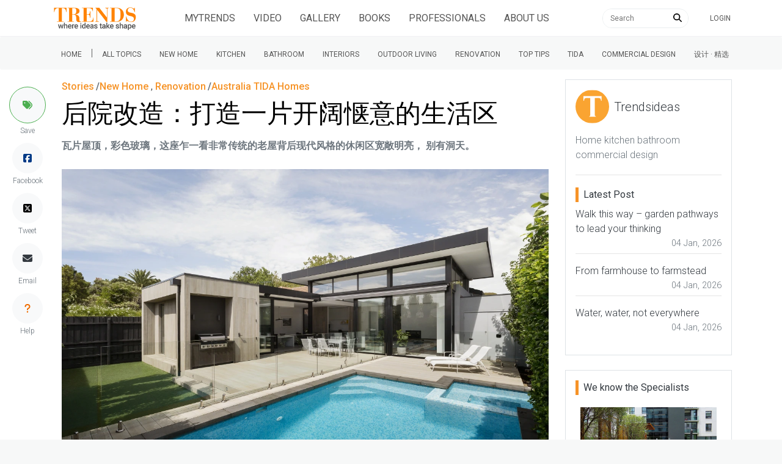

--- FILE ---
content_type: text/html; charset=UTF-8
request_url: https://trendsideas.com/stories/%E5%90%8E%E9%99%A2%E6%94%B9%E9%80%A0-%E6%89%93%E9%80%A0%E4%B8%80%E7%89%87%E5%BC%80%E9%98%94%E6%83%AC%E6%84%8F%E7%9A%84%E7%94%9F%E6%B4%BB%E5%8C%BA
body_size: 16167
content:
	<!doctype html>
<html class="h-100" lang="en">

	<head>
		<link href="https://cdnjs.cloudflare.com/ajax/libs/intro.js/2.9.3/introjs.min.css" rel="stylesheet" type="text/css">
		<script>
  if (window.location.host == "new.trendsideas.com"){
    window.location.href = "https://trendsideas.com" + window.location.pathname;
  }
</script>

		<meta name="google-site-verification" content="wkVB-2Lf60W5lZdUZlHWjOBiS-IEyhb_GWpL-8uQc1A"/>
<meta charset="utf-8">
<meta content="width=device-width, initial-scale=1.0, maximum-scale=1.0, user-scalable=0" name="viewport"/>
<meta http-equiv="X-UA-Compatible" content="IE=edge,chrome=1"/>
<link
rel="icon" href="/favicon.ico"/>
<!--     Fonts and icons     -->
<link
rel="stylesheet" type="text/css" href="https://fonts.googleapis.com/css?family=Roboto:300,400,500,700"/>

<link rel="stylesheet" href="/css/all.css?id=c85e6039dcf6ae5e89c8">

		<!-- Google tag (gtag.js) -->
<script async src="https://www.googletagmanager.com/gtag/js?id=G-YHMRQVXZSM"></script>
<script>
  window.dataLayer = window.dataLayer || [];
  function gtag(){dataLayer.push(arguments);}
  gtag('js', new Date());

  gtag('config', 'G-YHMRQVXZSM');
</script>
<script>
	window.gaId = "";
</script>
<script async='async' src='https://www.googletagservices.com/tag/js/gpt.js'></script>
<script>
	var googletag = googletag || {};
googletag.cmd = googletag.cmd || [];
googletag.cmd.push(function () {
	googletag.defineSlot('/134761976/REC-SLOT-5', [728.0, 90.0], 'div-gpt-ad-1524450308023-4').addService(googletag.pubads());
googletag.defineSlot('/134761976/REC-SLOT-1', [300, 250], 'div-gpt-ad-1524450308023-0').addService(googletag.pubads());
googletag.defineSlot('/134761976/REC-SLOT-2', [300, 250], 'div-gpt-ad-1524450308023-1').addService(googletag.pubads());
googletag.defineSlot('/134761976/REC-SLOT-3', [300, 250], 'div-gpt-ad-1524450308023-2').addService(googletag.pubads());
googletag.defineSlot('/134761976/REC-SLOT-4', [300, 250], 'div-gpt-ad-1524450308023-3').addService(googletag.pubads());
googletag.defineSlot('/134761976/rec-slot-8-right', [300, 250], 'div-gpt-ad-1722093699070-0').addService(googletag.pubads());
googletag.defineSlot('/134761976/Rec-slot-9-right', [300, 250], 'div-gpt-ad-1722094203406-0').addService(googletag.pubads());
googletag.defineSlot('/134761976/REC-SLOT-6', [300, 500], 'div-gpt-ad-1579481098465-0').addService(googletag.pubads());

googletag.pubads().enableSingleRequest();
googletag.pubads().collapseEmptyDivs(true);
googletag.pubads().setTargeting('categories', ["new-home","renovation","australia-tida-homes"]);
googletag.pubads().setTargeting('company-slug', ["trendsideas"]);
googletag.pubads().setTargeting('book-slug', []);
googletag.enableServices();
});
</script>
<script>
	(function (w, d, s, l, i) {
w[l] = w[l] || [];
w[l].push({'gtm.start': new Date().getTime(), event: 'gtm.js'});
var f = d.getElementsByTagName(s)[0],
j = d.createElement(s),
dl = l != 'dataLayer' ? '&l=' + l : '';
j.async = true;
j.src = 'https://www.googletagmanager.com/gtm.js?id=' + i + dl;
f.parentNode.insertBefore(j, f);
})(window, document, 'script', 'dataLayer', 'GTM-MKNDLPR');
</script>
<!--Business Profile Report tracking-->
<script>
	window.dataLayer = window.dataLayer || [];
window.dataLayer.push({'event': 'relatedInfo', 'profile': ["Trendsideas"],'pageType' : 'stories',});
</script>
<!-- Start of HubSpot Embed Code -->
<script async defer id="hs-script-loader" src="//js.hs-scripts.com/5501656.js" type="text/javascript"></script>
<!-- End of HubSpot Embed Code -->

														
					<meta content="Charles Moxham" name="author">
	
			<title>后院改造：打造一片开阔惬意的生活区 | Trends</title><meta name="generator" content="SEOmatic">
<meta name="keywords" content="对于一栋传统老宅来说，想要进一步美化它古朴优雅的外立面实在太难了。而另一方面，明亮摩登的生活区空间所带来的舒适与轻松也是人人想要的-- 这座最近翻新的房子享有两全其美的风格。 这项全面后院改造工程由LSA Architect 的项目设计建筑师 Linda Simon领导。 Simons告诉我们，“屋主来自大家庭， 他们希望在家一年四季都可以休闲娱乐。改造前，房子后面是封闭的小房间和一个小面积的露天平台，平台还感觉和后花园断开，两者之间有好几米的落差。“ Simon 说屋主希望保留房子正面的传统外观，但把后院改造成一个家庭厨房休闲区。改造后，房子的背面被设计成L形的敞开式格局，环绕一片改建过的室外休闲区，内有游泳池、露天餐桌椅和烤架。 在对老建筑进行扩建时，最好的选择就是让新结构与老建筑形成鲜明的对比，就像这个案例一样：扩建部分的折叠屋顶直接连接到原有的有山墙的瓦片屋顶。   鉴于改动老建筑原有的元素，比如经典的砖瓦屋顶，造价会非常高，设计师别出心裁地为扩建区域新建了一个现代屋顶与原有屋顶衔接。   同样的，内部设计上新旧结构也有明显的区分。从现有的客厅到新建的家庭生活区，屋内的设计也从古典变化成现代，华丽的天花板，踢脚板和彩色玻璃窗变成干净流畅的线条和大面积落地窗。 “实木地板和干净质朴的白色墙面从老建筑延伸到新建区域，创造了一种视觉上的整体感。” Simons 说到，“考虑到房屋地基的坡度，我们在新建的客厅内部设计了台阶，这样室外花园和露天平台就不会有直接的落差 。  这次主要翻新扩建了三个区域：家庭起居室，餐厅和休闲式厨房。然而，为了最大可能的扩大空间以及提高二级空间的利用率，设计师想了一些巧妙的点子。   “屋主想要一个具有隐私性的工作空间，但又不想这个书房和敞开式的客厅完全分隔。“    “我们就给出这样的设计方案：用花纹低调的木质板材做隔断，围成一个盒子似的办公区域，同时装上可活动的木板推拉门。这样的家庭办公区非常方便，如果屋主想要专心工作，一关上门，办公室就完全与客厅分开，不受其影响；拉开门，里外空间又可以融为一体。“ 厨房的另一侧，同样设计了一个木隔断，形似一个大书挡，分隔出另一个盒装区域-- 虽然线条简单，这块空间的多功能性却不可小觑。   在优化厨房的功能性和储物能力的同时，设计师利用大理石简洁的线条和若隐若现的纹理勾勒出这个厨房的高级感。   “我们创造性地给 将洗漱-化妆间设计了两个门，可从后院或厨房同时进入，这样可以既可以发挥其作为化妆间和洗澡间的功能，又不会将游泳池的水渍带到室内。 厨房和隔断之间，设计了一个步入式的食品储藏。 Simon 认为，“虽然两个用隔断形成的区域在视觉上不太显眼，但这恰好让中间设计巧妙的厨房更加突出。“ “厨房的设计巧妙地考虑了功能性，又不失美观。和墙一般高的橱柜储物空间巨大，但因为与整个宽大的空间颜色协调，并不显突出和臃肿。厨房前面，厚实的黑色大理石岛台搭配纹理美观的白色大理石台面，让人眼前一亮。L行的白色大理石台面又可当作随意的早餐区，十分实用。 该项目还包括一个精品酒店风格的主卫和其配套的新潮现代的主卧。">
<meta name="description" content="瓦片屋顶，彩色玻璃，这座乍一看非常传统的老屋背后现代风格的休闲区宽敞明亮， 别有洞天。">
<meta name="referrer" content="no-referrer-when-downgrade">
<meta name="robots" content="all">
<meta content="facebook@trendsideas.com" property="fb:profile_id">
<meta content="358102574293594" property="fb:app_id">
<meta content="en_EN" property="og:locale">
<meta content="Trends" property="og:site_name">
<meta content="article" property="og:type">
<meta content="https://trendsideas.com/stories/后院改造-打造一片开阔惬意的生活区?token=_0DtE-mmbaaa2aqkP4MBuVmW14SOJX_b" property="og:url">
<meta content="后院改造：打造一片开阔惬意的生活区" property="og:title">
<meta content="瓦片屋顶，彩色玻璃，这座乍一看非常传统的老屋背后现代风格的休闲区宽敞明亮， 别有洞天。" property="og:description">
<meta content="https://res.cloudinary.com/trends-publishing/image/upload/ar_1.8,c_thumb,dpr_2.0,g_center,w_800/f_auto,q_auto:good/NZ3404LSA%E2%80%93258446144%E2%80%9313.jpg" property="og:image">
<meta content="​​​​​​​Interfering with existing architectural elements – such as architecture, backyard, facade, home, house, wimming pool, villa, window, white, indoor/outdoor flow, LSA Architects" property="og:image:alt">
<meta content="https://www.youtube.com/user/TrendsPublishing" property="og:see_also">
<meta content="https://www.linkedin.com/company/trends-publishing/" property="og:see_also">
<meta content="https://www.facebook.com/trends.ideas.9" property="og:see_also">
<meta content="https://twitter.com/Trendsideas" property="og:see_also">
<meta name="twitter:card" content="summary_large_image">
<meta name="twitter:site" content="@trendsideas">
<meta name="twitter:creator" content="@trendsideas">
<meta name="twitter:title" content="后院改造：打造一片开阔惬意的生活区">
<meta name="twitter:description" content="瓦片屋顶，彩色玻璃，这座乍一看非常传统的老屋背后现代风格的休闲区宽敞明亮， 别有洞天。">
<meta name="twitter:image" content="https://res.cloudinary.com/trends-publishing/image/upload/c_thumb,dpr_2.0,g_center,h_254,w_506/f_auto,q_auto:good/NZ3404LSA%E2%80%93258446144%E2%80%9313.jpg">
<meta name="twitter:image:alt" content="​​​​​​​Interfering with existing architectural elements – such as architecture, backyard, facade, home, house, wimming pool, villa, window, white, indoor/outdoor flow, LSA Architects">
<link href="https://trendsideas.com/stories/后院改造-打造一片开阔惬意的生活区" rel="canonical">
<link href="https://trendsideas.com" rel="home">
<link type="text/plain" href="https://trendsideas.com/humans.txt" rel="author"></head>

	<body class="h-100" style="background-color:rgb(247, 248, 248) !important"> 		<div id="app_content" style="position:absolute; left:0;right:0;top:0px; " class="bg-white">
						<trends-service-lazy-loader entry-slug="后院改造-打造一片开阔惬意的生活区" section-slug="stories" entry-id="359408"></trends-service-lazy-loader>
			<mautic-script :id="1" :priority="99"></mautic-script>
			<header>
				
					<main-navbar-component site-url="https://trendsideas.com/" logo-image="https://res.cloudinary.com/trends-publishing/image/upload/s--xxRQzrtU--/dpr_1.0,g_center,h_100/q_auto:best/trends-new-logo-2_g4ucqz.png" pages="[{&quot;sectionId&quot;:5,&quot;typeId&quot;:7,&quot;authorId&quot;:1,&quot;postDate&quot;:{&quot;date&quot;:&quot;2018-04-05 16:54:00.000000&quot;,&quot;timezone_type&quot;:3,&quot;timezone&quot;:&quot;Pacific\/Auckland&quot;},&quot;expiryDate&quot;:null,&quot;newParentId&quot;:null,&quot;deletedWithEntryType&quot;:false,&quot;id&quot;:872,&quot;tempId&quot;:null,&quot;draftId&quot;:null,&quot;revisionId&quot;:null,&quot;uid&quot;:&quot;80b5bf0d-6583-4a7d-9e55-26fe8a962dee&quot;,&quot;siteSettingsId&quot;:872,&quot;fieldLayoutId&quot;:7,&quot;structureId&quot;:2,&quot;contentId&quot;:840,&quot;enabled&quot;:true,&quot;archived&quot;:false,&quot;siteId&quot;:1,&quot;title&quot;:&quot;About Us&quot;,&quot;slug&quot;:&quot;about-us&quot;,&quot;uri&quot;:&quot;pages\/about-us&quot;,&quot;dateCreated&quot;:{&quot;date&quot;:&quot;2018-04-05 16:54:34.000000&quot;,&quot;timezone_type&quot;:3,&quot;timezone&quot;:&quot;Pacific\/Auckland&quot;},&quot;dateUpdated&quot;:{&quot;date&quot;:&quot;2020-08-19 12:39:25.000000&quot;,&quot;timezone_type&quot;:3,&quot;timezone&quot;:&quot;Pacific\/Auckland&quot;},&quot;dateDeleted&quot;:null,&quot;root&quot;:81,&quot;lft&quot;:2,&quot;rgt&quot;:69,&quot;level&quot;:1,&quot;searchScore&quot;:null,&quot;trashed&quot;:false,&quot;awaitingFieldValues&quot;:false,&quot;propagating&quot;:false,&quot;propagateAll&quot;:false,&quot;newSiteIds&quot;:[],&quot;resaving&quot;:false,&quot;duplicateOf&quot;:null,&quot;previewing&quot;:false,&quot;hardDelete&quot;:false}]" topics="[{&quot;title&quot;:&quot;New Home&quot;,&quot;uri&quot;:&quot;hubs\/new-home&quot;,&quot;slug&quot;:&quot;new-home&quot;,&quot;categories&quot;:[{&quot;title&quot;:&quot;Home Builders&quot;,&quot;uri&quot;:&quot;hubs\/home-builders&quot;,&quot;slug&quot;:&quot;home-builders&quot;},{&quot;title&quot;:&quot;Flooring&quot;,&quot;uri&quot;:&quot;hubs\/flooring&quot;,&quot;slug&quot;:&quot;flooring&quot;},{&quot;title&quot;:&quot;Roofing&quot;,&quot;uri&quot;:&quot;hubs\/roofing&quot;,&quot;slug&quot;:&quot;roofing&quot;},{&quot;title&quot;:&quot;Windows &amp; Doors&quot;,&quot;uri&quot;:&quot;hubs\/windows-doors&quot;,&quot;slug&quot;:&quot;windows-doors&quot;},{&quot;title&quot;:&quot;Lighting&quot;,&quot;uri&quot;:&quot;hubs\/lighting&quot;,&quot;slug&quot;:&quot;lighting&quot;},{&quot;title&quot;:&quot;Paint &amp; Wallpaper&quot;,&quot;uri&quot;:&quot;hubs\/paint-wallpaper&quot;,&quot;slug&quot;:&quot;paint-wallpaper&quot;},{&quot;title&quot;:&quot;Heating&quot;,&quot;uri&quot;:&quot;hubs\/heating&quot;,&quot;slug&quot;:&quot;heating&quot;},{&quot;title&quot;:&quot;Cooling&quot;,&quot;uri&quot;:&quot;hubs\/cooling&quot;,&quot;slug&quot;:&quot;cooling&quot;},{&quot;title&quot;:&quot;Cladding&quot;,&quot;uri&quot;:&quot;hubs\/cladding&quot;,&quot;slug&quot;:&quot;cladding&quot;},{&quot;title&quot;:&quot;Landscaping&quot;,&quot;uri&quot;:&quot;hubs\/landscaping&quot;,&quot;slug&quot;:&quot;landscaping&quot;},{&quot;title&quot;:&quot;Pools &amp; Spas&quot;,&quot;uri&quot;:&quot;hubs\/pools-spas&quot;,&quot;slug&quot;:&quot;pools-spas&quot;},{&quot;title&quot;:&quot;Hardware&quot;,&quot;uri&quot;:&quot;hubs\/hardware&quot;,&quot;slug&quot;:&quot;hardware&quot;},{&quot;title&quot;:&quot;Bedrooms&quot;,&quot;uri&quot;:&quot;hubs\/bedrooms&quot;,&quot;slug&quot;:&quot;bedrooms&quot;},{&quot;title&quot;:&quot;Tiles &amp; Mosaics&quot;,&quot;uri&quot;:&quot;hubs\/tiles-mosaics&quot;,&quot;slug&quot;:&quot;tiles-mosaics&quot;},{&quot;title&quot;:&quot;Storage&quot;,&quot;uri&quot;:&quot;hubs\/storage&quot;,&quot;slug&quot;:&quot;storage&quot;},{&quot;title&quot;:&quot;Furniture&quot;,&quot;uri&quot;:&quot;hubs\/furniture&quot;,&quot;slug&quot;:&quot;furniture&quot;},{&quot;title&quot;:&quot;Architects &amp; Designers&quot;,&quot;uri&quot;:&quot;hubs\/trends-design-council&quot;,&quot;slug&quot;:&quot;trends-design-council&quot;}]},{&quot;title&quot;:&quot;Kitchen&quot;,&quot;uri&quot;:&quot;hubs\/kitchen&quot;,&quot;slug&quot;:&quot;kitchen&quot;,&quot;categories&quot;:[{&quot;title&quot;:&quot;Benchtops&quot;,&quot;uri&quot;:&quot;hubs\/benchtops&quot;,&quot;slug&quot;:&quot;benchtops&quot;},{&quot;title&quot;:&quot;Flooring&quot;,&quot;uri&quot;:&quot;hubs\/flooring&quot;,&quot;slug&quot;:&quot;flooring&quot;},{&quot;title&quot;:&quot;Lighting&quot;,&quot;uri&quot;:&quot;hubs\/lighting&quot;,&quot;slug&quot;:&quot;lighting&quot;},{&quot;title&quot;:&quot;Appliances&quot;,&quot;uri&quot;:&quot;hubs\/appliances&quot;,&quot;slug&quot;:&quot;appliances&quot;},{&quot;title&quot;:&quot;Cabinetry&quot;,&quot;uri&quot;:&quot;hubs\/cabinetry&quot;,&quot;slug&quot;:&quot;cabinetry&quot;},{&quot;title&quot;:&quot;Tiles &amp; Splashbacks&quot;,&quot;uri&quot;:&quot;hubs\/tiles-splashbacks&quot;,&quot;slug&quot;:&quot;tiles-splashbacks&quot;},{&quot;title&quot;:&quot;Sinks &amp; Taps&quot;,&quot;uri&quot;:&quot;hubs\/sinks-taps&quot;,&quot;slug&quot;:&quot;sinks-taps&quot;},{&quot;title&quot;:&quot;Storage&quot;,&quot;uri&quot;:&quot;hubs\/storage&quot;,&quot;slug&quot;:&quot;storage&quot;},{&quot;title&quot;:&quot;Architects &amp; Designers&quot;,&quot;uri&quot;:&quot;hubs\/trends-design-council&quot;,&quot;slug&quot;:&quot;trends-design-council&quot;}]},{&quot;title&quot;:&quot;Bathroom&quot;,&quot;uri&quot;:&quot;hubs\/bathroom&quot;,&quot;slug&quot;:&quot;bathroom&quot;,&quot;categories&quot;:[{&quot;title&quot;:&quot;Lighting&quot;,&quot;uri&quot;:&quot;hubs\/lighting&quot;,&quot;slug&quot;:&quot;lighting&quot;},{&quot;title&quot;:&quot;Basin &amp; Taps&quot;,&quot;uri&quot;:&quot;hubs\/basins-taps&quot;,&quot;slug&quot;:&quot;basins-taps&quot;},{&quot;title&quot;:&quot;Bath &amp; Showers&quot;,&quot;uri&quot;:&quot;hubs\/bath-showers&quot;,&quot;slug&quot;:&quot;bath-showers&quot;},{&quot;title&quot;:&quot;Vanity &amp; Accessories&quot;,&quot;uri&quot;:&quot;hubs\/vanities-accessories&quot;,&quot;slug&quot;:&quot;vanities-accessories&quot;},{&quot;title&quot;:&quot;Toilets &amp; Bidets&quot;,&quot;uri&quot;:&quot;hubs\/toilets-bidets&quot;,&quot;slug&quot;:&quot;toilets-bidets&quot;},{&quot;title&quot;:&quot;Tiles &amp; Mosaics&quot;,&quot;uri&quot;:&quot;hubs\/tiles-mosaics&quot;,&quot;slug&quot;:&quot;tiles-mosaics&quot;},{&quot;title&quot;:&quot;Architects &amp; Designers&quot;,&quot;uri&quot;:&quot;hubs\/trends-design-council&quot;,&quot;slug&quot;:&quot;trends-design-council&quot;}]},{&quot;title&quot;:&quot;Interiors&quot;,&quot;uri&quot;:&quot;hubs\/interiors&quot;,&quot;slug&quot;:&quot;interiors&quot;,&quot;categories&quot;:[{&quot;title&quot;:&quot;Flooring&quot;,&quot;uri&quot;:&quot;hubs\/flooring&quot;,&quot;slug&quot;:&quot;flooring&quot;},{&quot;title&quot;:&quot;Windows &amp; Doors&quot;,&quot;uri&quot;:&quot;hubs\/windows-doors&quot;,&quot;slug&quot;:&quot;windows-doors&quot;},{&quot;title&quot;:&quot;Lighting&quot;,&quot;uri&quot;:&quot;hubs\/lighting&quot;,&quot;slug&quot;:&quot;lighting&quot;},{&quot;title&quot;:&quot;Paint &amp; Wallpaper&quot;,&quot;uri&quot;:&quot;hubs\/paint-wallpaper&quot;,&quot;slug&quot;:&quot;paint-wallpaper&quot;},{&quot;title&quot;:&quot;Heating&quot;,&quot;uri&quot;:&quot;hubs\/heating&quot;,&quot;slug&quot;:&quot;heating&quot;},{&quot;title&quot;:&quot;Cooling&quot;,&quot;uri&quot;:&quot;hubs\/cooling&quot;,&quot;slug&quot;:&quot;cooling&quot;},{&quot;title&quot;:&quot;Hardware&quot;,&quot;uri&quot;:&quot;hubs\/hardware&quot;,&quot;slug&quot;:&quot;hardware&quot;},{&quot;title&quot;:&quot;Bedrooms&quot;,&quot;uri&quot;:&quot;hubs\/bedrooms&quot;,&quot;slug&quot;:&quot;bedrooms&quot;},{&quot;title&quot;:&quot;Storage&quot;,&quot;uri&quot;:&quot;hubs\/storage&quot;,&quot;slug&quot;:&quot;storage&quot;},{&quot;title&quot;:&quot;Furniture&quot;,&quot;uri&quot;:&quot;hubs\/furniture&quot;,&quot;slug&quot;:&quot;furniture&quot;},{&quot;title&quot;:&quot;Architects &amp; Designers&quot;,&quot;uri&quot;:&quot;hubs\/trends-design-council&quot;,&quot;slug&quot;:&quot;trends-design-council&quot;}]},{&quot;title&quot;:&quot;Outdoor Living&quot;,&quot;uri&quot;:&quot;hubs\/outdoor-living&quot;,&quot;slug&quot;:&quot;outdoor-living&quot;,&quot;categories&quot;:[{&quot;title&quot;:&quot;Roofing&quot;,&quot;uri&quot;:&quot;hubs\/roofing&quot;,&quot;slug&quot;:&quot;roofing&quot;},{&quot;title&quot;:&quot;Windows &amp; Doors&quot;,&quot;uri&quot;:&quot;hubs\/windows-doors&quot;,&quot;slug&quot;:&quot;windows-doors&quot;},{&quot;title&quot;:&quot;Lighting&quot;,&quot;uri&quot;:&quot;hubs\/lighting&quot;,&quot;slug&quot;:&quot;lighting&quot;},{&quot;title&quot;:&quot;Cladding&quot;,&quot;uri&quot;:&quot;hubs\/cladding&quot;,&quot;slug&quot;:&quot;cladding&quot;},{&quot;title&quot;:&quot;Landscaping&quot;,&quot;uri&quot;:&quot;hubs\/landscaping&quot;,&quot;slug&quot;:&quot;landscaping&quot;},{&quot;title&quot;:&quot;Pools &amp; Spas&quot;,&quot;uri&quot;:&quot;hubs\/pools-spas&quot;,&quot;slug&quot;:&quot;pools-spas&quot;},{&quot;title&quot;:&quot;Architects &amp; Designers&quot;,&quot;uri&quot;:&quot;hubs\/trends-design-council&quot;,&quot;slug&quot;:&quot;trends-design-council&quot;}]},{&quot;title&quot;:&quot;Renovation&quot;,&quot;uri&quot;:&quot;hubs\/renovation&quot;,&quot;slug&quot;:&quot;renovation&quot;,&quot;categories&quot;:[{&quot;title&quot;:&quot;Benchtops&quot;,&quot;uri&quot;:&quot;hubs\/benchtops&quot;,&quot;slug&quot;:&quot;benchtops&quot;},{&quot;title&quot;:&quot;Flooring&quot;,&quot;uri&quot;:&quot;hubs\/flooring&quot;,&quot;slug&quot;:&quot;flooring&quot;},{&quot;title&quot;:&quot;Roofing&quot;,&quot;uri&quot;:&quot;hubs\/roofing&quot;,&quot;slug&quot;:&quot;roofing&quot;},{&quot;title&quot;:&quot;Windows &amp; Doors&quot;,&quot;uri&quot;:&quot;hubs\/windows-doors&quot;,&quot;slug&quot;:&quot;windows-doors&quot;},{&quot;title&quot;:&quot;Lighting&quot;,&quot;uri&quot;:&quot;hubs\/lighting&quot;,&quot;slug&quot;:&quot;lighting&quot;},{&quot;title&quot;:&quot;Paint &amp; Wallpaper&quot;,&quot;uri&quot;:&quot;hubs\/paint-wallpaper&quot;,&quot;slug&quot;:&quot;paint-wallpaper&quot;},{&quot;title&quot;:&quot;Heating&quot;,&quot;uri&quot;:&quot;hubs\/heating&quot;,&quot;slug&quot;:&quot;heating&quot;},{&quot;title&quot;:&quot;Cooling&quot;,&quot;uri&quot;:&quot;hubs\/cooling&quot;,&quot;slug&quot;:&quot;cooling&quot;},{&quot;title&quot;:&quot;Cladding&quot;,&quot;uri&quot;:&quot;hubs\/cladding&quot;,&quot;slug&quot;:&quot;cladding&quot;},{&quot;title&quot;:&quot;Hardware&quot;,&quot;uri&quot;:&quot;hubs\/hardware&quot;,&quot;slug&quot;:&quot;hardware&quot;},{&quot;title&quot;:&quot;Cabinetry&quot;,&quot;uri&quot;:&quot;hubs\/cabinetry&quot;,&quot;slug&quot;:&quot;cabinetry&quot;},{&quot;title&quot;:&quot;Tiles &amp; Mosaics&quot;,&quot;uri&quot;:&quot;hubs\/tiles-mosaics&quot;,&quot;slug&quot;:&quot;tiles-mosaics&quot;},{&quot;title&quot;:&quot;Furniture&quot;,&quot;uri&quot;:&quot;hubs\/furniture&quot;,&quot;slug&quot;:&quot;furniture&quot;},{&quot;title&quot;:&quot;Architects &amp; Designers&quot;,&quot;uri&quot;:&quot;hubs\/trends-design-council&quot;,&quot;slug&quot;:&quot;trends-design-council&quot;}]},{&quot;title&quot;:&quot;Top tips&quot;,&quot;uri&quot;:&quot;hubs\/top-tips&quot;,&quot;slug&quot;:&quot;top-tips&quot;,&quot;categories&quot;:[{&quot;title&quot;:&quot;Architects &amp; Designers&quot;,&quot;uri&quot;:&quot;hubs\/trends-design-council&quot;,&quot;slug&quot;:&quot;trends-design-council&quot;}]},{&quot;title&quot;:&quot;Trends International Design Awards \u2013 TIDA awards&quot;,&quot;uri&quot;:&quot;hubs\/tida-international&quot;,&quot;slug&quot;:&quot;tida-international&quot;,&quot;categories&quot;:[{&quot;title&quot;:&quot;Australia TIDA Bathrooms&quot;,&quot;uri&quot;:&quot;hubs\/australia-tida-bathrooms&quot;,&quot;slug&quot;:&quot;australia-tida-bathrooms&quot;},{&quot;title&quot;:&quot;New Zealand TIDA Bathrooms&quot;,&quot;uri&quot;:&quot;hubs\/new-zealand-tida-bathrooms&quot;,&quot;slug&quot;:&quot;new-zealand-tida-bathrooms&quot;},{&quot;title&quot;:&quot;Australia TIDA Kitchens&quot;,&quot;uri&quot;:&quot;hubs\/australia-tida-kitchens-1&quot;,&quot;slug&quot;:&quot;australia-tida-kitchens-1&quot;},{&quot;title&quot;:&quot;New Zealand TIDA Kitchens&quot;,&quot;uri&quot;:&quot;hubs\/new-zealand-tida-kitchens-1&quot;,&quot;slug&quot;:&quot;new-zealand-tida-kitchens-1&quot;},{&quot;title&quot;:&quot;Australia TIDA Homes&quot;,&quot;uri&quot;:&quot;hubs\/australia-tida-homes&quot;,&quot;slug&quot;:&quot;australia-tida-homes&quot;},{&quot;title&quot;:&quot;New Zealand TIDA Homes&quot;,&quot;uri&quot;:&quot;hubs\/new-zealand-tida-homes&quot;,&quot;slug&quot;:&quot;new-zealand-tida-homes&quot;}]},{&quot;title&quot;:&quot;Commercial Design&quot;,&quot;uri&quot;:&quot;hubs\/commercial&quot;,&quot;slug&quot;:&quot;commercial&quot;,&quot;categories&quot;:[{&quot;title&quot;:&quot;Apartments&quot;,&quot;uri&quot;:&quot;hubs\/apartments&quot;,&quot;slug&quot;:&quot;apartments&quot;},{&quot;title&quot;:&quot;Civic and Institutional Design&quot;,&quot;uri&quot;:&quot;hubs\/civic-and-institutional-design&quot;,&quot;slug&quot;:&quot;civic-and-institutional-design&quot;},{&quot;title&quot;:&quot;Education&quot;,&quot;uri&quot;:&quot;hubs\/educational-design&quot;,&quot;slug&quot;:&quot;educational-design&quot;},{&quot;title&quot;:&quot;Hospitality&quot;,&quot;uri&quot;:&quot;hubs\/hospitality-design&quot;,&quot;slug&quot;:&quot;hospitality-design&quot;},{&quot;title&quot;:&quot;Office&quot;,&quot;uri&quot;:&quot;hubs\/office-design&quot;,&quot;slug&quot;:&quot;office-design&quot;},{&quot;title&quot;:&quot;Retail Design&quot;,&quot;uri&quot;:&quot;hubs\/retail-design&quot;,&quot;slug&quot;:&quot;retail-design&quot;}]},{&quot;title&quot;:&quot;\u8bbe\u8ba1 \u00b7 \u7cbe\u9009&quot;,&quot;uri&quot;:&quot;hubs\/\u8bbe\u8ba1-\u7cbe\u9009&quot;,&quot;slug&quot;:&quot;\u8bbe\u8ba1-\u7cbe\u9009&quot;}]" hub-slug="" parent-hub-slug=""></main-navbar-component>
					<sub-navbar-component topics="[{&quot;title&quot;:&quot;New Home&quot;,&quot;uri&quot;:&quot;hubs\/new-home&quot;,&quot;slug&quot;:&quot;new-home&quot;,&quot;categories&quot;:[{&quot;title&quot;:&quot;Home Builders&quot;,&quot;uri&quot;:&quot;hubs\/home-builders&quot;,&quot;slug&quot;:&quot;home-builders&quot;},{&quot;title&quot;:&quot;Flooring&quot;,&quot;uri&quot;:&quot;hubs\/flooring&quot;,&quot;slug&quot;:&quot;flooring&quot;},{&quot;title&quot;:&quot;Roofing&quot;,&quot;uri&quot;:&quot;hubs\/roofing&quot;,&quot;slug&quot;:&quot;roofing&quot;},{&quot;title&quot;:&quot;Windows &amp; Doors&quot;,&quot;uri&quot;:&quot;hubs\/windows-doors&quot;,&quot;slug&quot;:&quot;windows-doors&quot;},{&quot;title&quot;:&quot;Lighting&quot;,&quot;uri&quot;:&quot;hubs\/lighting&quot;,&quot;slug&quot;:&quot;lighting&quot;},{&quot;title&quot;:&quot;Paint &amp; Wallpaper&quot;,&quot;uri&quot;:&quot;hubs\/paint-wallpaper&quot;,&quot;slug&quot;:&quot;paint-wallpaper&quot;},{&quot;title&quot;:&quot;Heating&quot;,&quot;uri&quot;:&quot;hubs\/heating&quot;,&quot;slug&quot;:&quot;heating&quot;},{&quot;title&quot;:&quot;Cooling&quot;,&quot;uri&quot;:&quot;hubs\/cooling&quot;,&quot;slug&quot;:&quot;cooling&quot;},{&quot;title&quot;:&quot;Cladding&quot;,&quot;uri&quot;:&quot;hubs\/cladding&quot;,&quot;slug&quot;:&quot;cladding&quot;},{&quot;title&quot;:&quot;Landscaping&quot;,&quot;uri&quot;:&quot;hubs\/landscaping&quot;,&quot;slug&quot;:&quot;landscaping&quot;},{&quot;title&quot;:&quot;Pools &amp; Spas&quot;,&quot;uri&quot;:&quot;hubs\/pools-spas&quot;,&quot;slug&quot;:&quot;pools-spas&quot;},{&quot;title&quot;:&quot;Hardware&quot;,&quot;uri&quot;:&quot;hubs\/hardware&quot;,&quot;slug&quot;:&quot;hardware&quot;},{&quot;title&quot;:&quot;Bedrooms&quot;,&quot;uri&quot;:&quot;hubs\/bedrooms&quot;,&quot;slug&quot;:&quot;bedrooms&quot;},{&quot;title&quot;:&quot;Tiles &amp; Mosaics&quot;,&quot;uri&quot;:&quot;hubs\/tiles-mosaics&quot;,&quot;slug&quot;:&quot;tiles-mosaics&quot;},{&quot;title&quot;:&quot;Storage&quot;,&quot;uri&quot;:&quot;hubs\/storage&quot;,&quot;slug&quot;:&quot;storage&quot;},{&quot;title&quot;:&quot;Furniture&quot;,&quot;uri&quot;:&quot;hubs\/furniture&quot;,&quot;slug&quot;:&quot;furniture&quot;},{&quot;title&quot;:&quot;Architects &amp; Designers&quot;,&quot;uri&quot;:&quot;hubs\/trends-design-council&quot;,&quot;slug&quot;:&quot;trends-design-council&quot;}]},{&quot;title&quot;:&quot;Kitchen&quot;,&quot;uri&quot;:&quot;hubs\/kitchen&quot;,&quot;slug&quot;:&quot;kitchen&quot;,&quot;categories&quot;:[{&quot;title&quot;:&quot;Benchtops&quot;,&quot;uri&quot;:&quot;hubs\/benchtops&quot;,&quot;slug&quot;:&quot;benchtops&quot;},{&quot;title&quot;:&quot;Flooring&quot;,&quot;uri&quot;:&quot;hubs\/flooring&quot;,&quot;slug&quot;:&quot;flooring&quot;},{&quot;title&quot;:&quot;Lighting&quot;,&quot;uri&quot;:&quot;hubs\/lighting&quot;,&quot;slug&quot;:&quot;lighting&quot;},{&quot;title&quot;:&quot;Appliances&quot;,&quot;uri&quot;:&quot;hubs\/appliances&quot;,&quot;slug&quot;:&quot;appliances&quot;},{&quot;title&quot;:&quot;Cabinetry&quot;,&quot;uri&quot;:&quot;hubs\/cabinetry&quot;,&quot;slug&quot;:&quot;cabinetry&quot;},{&quot;title&quot;:&quot;Tiles &amp; Splashbacks&quot;,&quot;uri&quot;:&quot;hubs\/tiles-splashbacks&quot;,&quot;slug&quot;:&quot;tiles-splashbacks&quot;},{&quot;title&quot;:&quot;Sinks &amp; Taps&quot;,&quot;uri&quot;:&quot;hubs\/sinks-taps&quot;,&quot;slug&quot;:&quot;sinks-taps&quot;},{&quot;title&quot;:&quot;Storage&quot;,&quot;uri&quot;:&quot;hubs\/storage&quot;,&quot;slug&quot;:&quot;storage&quot;},{&quot;title&quot;:&quot;Architects &amp; Designers&quot;,&quot;uri&quot;:&quot;hubs\/trends-design-council&quot;,&quot;slug&quot;:&quot;trends-design-council&quot;}]},{&quot;title&quot;:&quot;Bathroom&quot;,&quot;uri&quot;:&quot;hubs\/bathroom&quot;,&quot;slug&quot;:&quot;bathroom&quot;,&quot;categories&quot;:[{&quot;title&quot;:&quot;Lighting&quot;,&quot;uri&quot;:&quot;hubs\/lighting&quot;,&quot;slug&quot;:&quot;lighting&quot;},{&quot;title&quot;:&quot;Basin &amp; Taps&quot;,&quot;uri&quot;:&quot;hubs\/basins-taps&quot;,&quot;slug&quot;:&quot;basins-taps&quot;},{&quot;title&quot;:&quot;Bath &amp; Showers&quot;,&quot;uri&quot;:&quot;hubs\/bath-showers&quot;,&quot;slug&quot;:&quot;bath-showers&quot;},{&quot;title&quot;:&quot;Vanity &amp; Accessories&quot;,&quot;uri&quot;:&quot;hubs\/vanities-accessories&quot;,&quot;slug&quot;:&quot;vanities-accessories&quot;},{&quot;title&quot;:&quot;Toilets &amp; Bidets&quot;,&quot;uri&quot;:&quot;hubs\/toilets-bidets&quot;,&quot;slug&quot;:&quot;toilets-bidets&quot;},{&quot;title&quot;:&quot;Tiles &amp; Mosaics&quot;,&quot;uri&quot;:&quot;hubs\/tiles-mosaics&quot;,&quot;slug&quot;:&quot;tiles-mosaics&quot;},{&quot;title&quot;:&quot;Architects &amp; Designers&quot;,&quot;uri&quot;:&quot;hubs\/trends-design-council&quot;,&quot;slug&quot;:&quot;trends-design-council&quot;}]},{&quot;title&quot;:&quot;Interiors&quot;,&quot;uri&quot;:&quot;hubs\/interiors&quot;,&quot;slug&quot;:&quot;interiors&quot;,&quot;categories&quot;:[{&quot;title&quot;:&quot;Flooring&quot;,&quot;uri&quot;:&quot;hubs\/flooring&quot;,&quot;slug&quot;:&quot;flooring&quot;},{&quot;title&quot;:&quot;Windows &amp; Doors&quot;,&quot;uri&quot;:&quot;hubs\/windows-doors&quot;,&quot;slug&quot;:&quot;windows-doors&quot;},{&quot;title&quot;:&quot;Lighting&quot;,&quot;uri&quot;:&quot;hubs\/lighting&quot;,&quot;slug&quot;:&quot;lighting&quot;},{&quot;title&quot;:&quot;Paint &amp; Wallpaper&quot;,&quot;uri&quot;:&quot;hubs\/paint-wallpaper&quot;,&quot;slug&quot;:&quot;paint-wallpaper&quot;},{&quot;title&quot;:&quot;Heating&quot;,&quot;uri&quot;:&quot;hubs\/heating&quot;,&quot;slug&quot;:&quot;heating&quot;},{&quot;title&quot;:&quot;Cooling&quot;,&quot;uri&quot;:&quot;hubs\/cooling&quot;,&quot;slug&quot;:&quot;cooling&quot;},{&quot;title&quot;:&quot;Hardware&quot;,&quot;uri&quot;:&quot;hubs\/hardware&quot;,&quot;slug&quot;:&quot;hardware&quot;},{&quot;title&quot;:&quot;Bedrooms&quot;,&quot;uri&quot;:&quot;hubs\/bedrooms&quot;,&quot;slug&quot;:&quot;bedrooms&quot;},{&quot;title&quot;:&quot;Storage&quot;,&quot;uri&quot;:&quot;hubs\/storage&quot;,&quot;slug&quot;:&quot;storage&quot;},{&quot;title&quot;:&quot;Furniture&quot;,&quot;uri&quot;:&quot;hubs\/furniture&quot;,&quot;slug&quot;:&quot;furniture&quot;},{&quot;title&quot;:&quot;Architects &amp; Designers&quot;,&quot;uri&quot;:&quot;hubs\/trends-design-council&quot;,&quot;slug&quot;:&quot;trends-design-council&quot;}]},{&quot;title&quot;:&quot;Outdoor Living&quot;,&quot;uri&quot;:&quot;hubs\/outdoor-living&quot;,&quot;slug&quot;:&quot;outdoor-living&quot;,&quot;categories&quot;:[{&quot;title&quot;:&quot;Roofing&quot;,&quot;uri&quot;:&quot;hubs\/roofing&quot;,&quot;slug&quot;:&quot;roofing&quot;},{&quot;title&quot;:&quot;Windows &amp; Doors&quot;,&quot;uri&quot;:&quot;hubs\/windows-doors&quot;,&quot;slug&quot;:&quot;windows-doors&quot;},{&quot;title&quot;:&quot;Lighting&quot;,&quot;uri&quot;:&quot;hubs\/lighting&quot;,&quot;slug&quot;:&quot;lighting&quot;},{&quot;title&quot;:&quot;Cladding&quot;,&quot;uri&quot;:&quot;hubs\/cladding&quot;,&quot;slug&quot;:&quot;cladding&quot;},{&quot;title&quot;:&quot;Landscaping&quot;,&quot;uri&quot;:&quot;hubs\/landscaping&quot;,&quot;slug&quot;:&quot;landscaping&quot;},{&quot;title&quot;:&quot;Pools &amp; Spas&quot;,&quot;uri&quot;:&quot;hubs\/pools-spas&quot;,&quot;slug&quot;:&quot;pools-spas&quot;},{&quot;title&quot;:&quot;Architects &amp; Designers&quot;,&quot;uri&quot;:&quot;hubs\/trends-design-council&quot;,&quot;slug&quot;:&quot;trends-design-council&quot;}]},{&quot;title&quot;:&quot;Renovation&quot;,&quot;uri&quot;:&quot;hubs\/renovation&quot;,&quot;slug&quot;:&quot;renovation&quot;,&quot;categories&quot;:[{&quot;title&quot;:&quot;Benchtops&quot;,&quot;uri&quot;:&quot;hubs\/benchtops&quot;,&quot;slug&quot;:&quot;benchtops&quot;},{&quot;title&quot;:&quot;Flooring&quot;,&quot;uri&quot;:&quot;hubs\/flooring&quot;,&quot;slug&quot;:&quot;flooring&quot;},{&quot;title&quot;:&quot;Roofing&quot;,&quot;uri&quot;:&quot;hubs\/roofing&quot;,&quot;slug&quot;:&quot;roofing&quot;},{&quot;title&quot;:&quot;Windows &amp; Doors&quot;,&quot;uri&quot;:&quot;hubs\/windows-doors&quot;,&quot;slug&quot;:&quot;windows-doors&quot;},{&quot;title&quot;:&quot;Lighting&quot;,&quot;uri&quot;:&quot;hubs\/lighting&quot;,&quot;slug&quot;:&quot;lighting&quot;},{&quot;title&quot;:&quot;Paint &amp; Wallpaper&quot;,&quot;uri&quot;:&quot;hubs\/paint-wallpaper&quot;,&quot;slug&quot;:&quot;paint-wallpaper&quot;},{&quot;title&quot;:&quot;Heating&quot;,&quot;uri&quot;:&quot;hubs\/heating&quot;,&quot;slug&quot;:&quot;heating&quot;},{&quot;title&quot;:&quot;Cooling&quot;,&quot;uri&quot;:&quot;hubs\/cooling&quot;,&quot;slug&quot;:&quot;cooling&quot;},{&quot;title&quot;:&quot;Cladding&quot;,&quot;uri&quot;:&quot;hubs\/cladding&quot;,&quot;slug&quot;:&quot;cladding&quot;},{&quot;title&quot;:&quot;Hardware&quot;,&quot;uri&quot;:&quot;hubs\/hardware&quot;,&quot;slug&quot;:&quot;hardware&quot;},{&quot;title&quot;:&quot;Cabinetry&quot;,&quot;uri&quot;:&quot;hubs\/cabinetry&quot;,&quot;slug&quot;:&quot;cabinetry&quot;},{&quot;title&quot;:&quot;Tiles &amp; Mosaics&quot;,&quot;uri&quot;:&quot;hubs\/tiles-mosaics&quot;,&quot;slug&quot;:&quot;tiles-mosaics&quot;},{&quot;title&quot;:&quot;Furniture&quot;,&quot;uri&quot;:&quot;hubs\/furniture&quot;,&quot;slug&quot;:&quot;furniture&quot;},{&quot;title&quot;:&quot;Architects &amp; Designers&quot;,&quot;uri&quot;:&quot;hubs\/trends-design-council&quot;,&quot;slug&quot;:&quot;trends-design-council&quot;}]},{&quot;title&quot;:&quot;Top tips&quot;,&quot;uri&quot;:&quot;hubs\/top-tips&quot;,&quot;slug&quot;:&quot;top-tips&quot;,&quot;categories&quot;:[{&quot;title&quot;:&quot;Architects &amp; Designers&quot;,&quot;uri&quot;:&quot;hubs\/trends-design-council&quot;,&quot;slug&quot;:&quot;trends-design-council&quot;}]},{&quot;title&quot;:&quot;Trends International Design Awards \u2013 TIDA awards&quot;,&quot;uri&quot;:&quot;hubs\/tida-international&quot;,&quot;slug&quot;:&quot;tida-international&quot;,&quot;categories&quot;:[{&quot;title&quot;:&quot;Australia TIDA Bathrooms&quot;,&quot;uri&quot;:&quot;hubs\/australia-tida-bathrooms&quot;,&quot;slug&quot;:&quot;australia-tida-bathrooms&quot;},{&quot;title&quot;:&quot;New Zealand TIDA Bathrooms&quot;,&quot;uri&quot;:&quot;hubs\/new-zealand-tida-bathrooms&quot;,&quot;slug&quot;:&quot;new-zealand-tida-bathrooms&quot;},{&quot;title&quot;:&quot;Australia TIDA Kitchens&quot;,&quot;uri&quot;:&quot;hubs\/australia-tida-kitchens-1&quot;,&quot;slug&quot;:&quot;australia-tida-kitchens-1&quot;},{&quot;title&quot;:&quot;New Zealand TIDA Kitchens&quot;,&quot;uri&quot;:&quot;hubs\/new-zealand-tida-kitchens-1&quot;,&quot;slug&quot;:&quot;new-zealand-tida-kitchens-1&quot;},{&quot;title&quot;:&quot;Australia TIDA Homes&quot;,&quot;uri&quot;:&quot;hubs\/australia-tida-homes&quot;,&quot;slug&quot;:&quot;australia-tida-homes&quot;},{&quot;title&quot;:&quot;New Zealand TIDA Homes&quot;,&quot;uri&quot;:&quot;hubs\/new-zealand-tida-homes&quot;,&quot;slug&quot;:&quot;new-zealand-tida-homes&quot;}]},{&quot;title&quot;:&quot;Commercial Design&quot;,&quot;uri&quot;:&quot;hubs\/commercial&quot;,&quot;slug&quot;:&quot;commercial&quot;,&quot;categories&quot;:[{&quot;title&quot;:&quot;Apartments&quot;,&quot;uri&quot;:&quot;hubs\/apartments&quot;,&quot;slug&quot;:&quot;apartments&quot;},{&quot;title&quot;:&quot;Civic and Institutional Design&quot;,&quot;uri&quot;:&quot;hubs\/civic-and-institutional-design&quot;,&quot;slug&quot;:&quot;civic-and-institutional-design&quot;},{&quot;title&quot;:&quot;Education&quot;,&quot;uri&quot;:&quot;hubs\/educational-design&quot;,&quot;slug&quot;:&quot;educational-design&quot;},{&quot;title&quot;:&quot;Hospitality&quot;,&quot;uri&quot;:&quot;hubs\/hospitality-design&quot;,&quot;slug&quot;:&quot;hospitality-design&quot;},{&quot;title&quot;:&quot;Office&quot;,&quot;uri&quot;:&quot;hubs\/office-design&quot;,&quot;slug&quot;:&quot;office-design&quot;},{&quot;title&quot;:&quot;Retail Design&quot;,&quot;uri&quot;:&quot;hubs\/retail-design&quot;,&quot;slug&quot;:&quot;retail-design&quot;}]},{&quot;title&quot;:&quot;\u8bbe\u8ba1 \u00b7 \u7cbe\u9009&quot;,&quot;uri&quot;:&quot;hubs\/\u8bbe\u8ba1-\u7cbe\u9009&quot;,&quot;slug&quot;:&quot;\u8bbe\u8ba1-\u7cbe\u9009&quot;}]" hub-slug="" parent-hub-slug=""></sub-navbar-component>

									
				
							</header>

					



			<div >
								<div class=" blog-post mb-1 container  ">


				<article>
					
					

						<div class="row bg-main-sheet mb-1 px-2" style="">
							<div class="col-lg-9">
																																			<div class="d-none,d-xl-block">

	<div class="d-flex flex-column justify-content-center align-items-center h-100" style="top:0px; z-index:9999; position:fixed;left:50%;
						margin-left:-625px;">

		<trends-edit-profile-button :id="99" type="circle"></trends-edit-profile-button>

				<trends-save-button class="mb-2" :entry-id="359408" entrytitle="后院改造：打造一片开阔惬意的生活区" entrysubtitle="瓦片屋顶，彩色玻璃，这座乍一看非常传统的老屋背后现代风格的休闲区宽敞明亮， 别有洞天。" image="https://res.cloudinary.com/trends-publishing/image/upload/ar_1.8,c_thumb,dpr_1.0,g_center,w_760/f_auto,q_auto:best/NZ3404LSA%E2%80%93258446144%E2%80%9313.jpg" alt="​​​​​​​Interfering with existing architectural elements – such as architecture, backyard, facade, home, house, wimming pool, villa, window, white, indoor/outdoor flow, LSA Architects" type="circle"></trends-save-button>
		<a class="link-hover-default-facebook p-0 rounded-circle d-flex m-0 justify-content-center align-items-center border border-light bg-light" style="height: 50px; width: 50px;" href="https://www.facebook.com/sharer/sharer.php?u=https%3A%2F%2Ftrendsideas.com%2Fstories%2F%25E5%2590%258E%25E9%2599%25A2%25E6%2594%25B9%25E9%2580%25A0-%25E6%2589%2593%25E9%2580%25A0%25E4%25B8%2580%25E7%2589%2587%25E5%25BC%2580%25E9%2598%2594%25E6%2583%25AC%25E6%2584%258F%25E7%259A%2584%25E7%2594%259F%25E6%25B4%25BB%25E5%258C%25BA%2F" target="_blank">
			<i class="fab fa-facebook-square" style="color:rgb(4, 59, 135)"></i>
		</a>
		<p class="text-muted p-0 m-0 mb-2" style="font-size: 12px;">Facebook</p>
		<a class="link-hover-default-twitter p-0 rounded-circle d-flex m-0 justify-content-center align-items-center border border-light bg-light" style="height: 50px; width: 50px;" href="https://twitter.com/intent/tweet?url=https%3A%2F%2Ftrendsideas.com%2Fstories%2F%25E5%2590%258E%25E9%2599%25A2%25E6%2594%25B9%25E9%2580%25A0-%25E6%2589%2593%25E9%2580%25A0%25E4%25B8%2580%25E7%2589%2587%25E5%25BC%2580%25E9%2598%2594%25E6%2583%25AC%25E6%2584%258F%25E7%259A%2584%25E7%2594%259F%25E6%25B4%25BB%25E5%258C%25BA%2F" target="_blank">
			<i class="fa-brands fa-square-x-twitter" style="color:rgb(0, 0, 0)" ></i>
		</a>
		<p class="text-muted p-0 m-0 mb-2" style="font-size: 12px;">Tweet</p>
		
		<email-share-button-component class="mb-2" entry-title="后院改造：打造一片开阔惬意的生活区" entry-type="stories"></email-share-button-component>

		<a class="link-hover-default p-0 rounded-circle d-flex m-0 justify-content-center align-items-center border border-light bg-light" style="height: 50px; width: 50px;" href="/contact?source=/stories/%E5%90%8E%E9%99%A2%E6%94%B9%E9%80%A0-%E6%89%93%E9%80%A0%E4%B8%80%E7%89%87%E5%BC%80%E9%98%94%E6%83%AC%E6%84%8F%E7%9A%84%E7%94%9F%E6%B4%BB%E5%8C%BA/" rel="nofollow">
			<i class="fas fa-question"></i>
		</a> 
		
		<p class="text-muted p-0 m-0 mb-4" style="font-size: 12px;">Help</p>
	</div>
</div>
																										<div class="col-12 pt-3 px-2">
			<div class='d-flex'>
				<ol class="breadcrumb p-0 m-0 bg-transparent">
							<li class="breadcrumb-item">
											<a href="/search/stories" rel="nofollow" class="">
							<span class="font-weight-bold link-hover-reverse">Stories</span>
						</a>
						

									</li>
							<li class="breadcrumb-item">
											<a href="https://trendsideas.com/hubs/new-home" rel="nofollow" class="">
							<span class="font-weight-bold link-hover-reverse">New Home</span>
						</a>
						,

											<a href="https://trendsideas.com/hubs/renovation" rel="nofollow" class="">
							<span class="font-weight-bold link-hover-reverse">Renovation</span>
						</a>
						

									</li>
							<li class="breadcrumb-item">
											<a href="https://trendsideas.com/hubs/australia-tida-homes" rel="nofollow" class="">
							<span class="font-weight-bold link-hover-reverse">Australia TIDA Homes</span>
						</a>
						

									</li>
					</ol>
	</div>

		<h1 class="title m-0 py-2 font-weight-normal">后院改造：打造一片开阔惬意的生活区</h1>
	</div>


	<div class="d-flex d-xl-none">
		<trends-edit-profile-button :id="99"></trends-edit-profile-button>

<trends-save-button :entry-id="359408" entrytitle="后院改造：打造一片开阔惬意的生活区" entrysubtitle="瓦片屋顶，彩色玻璃，这座乍一看非常传统的老屋背后现代风格的休闲区宽敞明亮， 别有洞天。" image="https://res.cloudinary.com/trends-publishing/image/upload/ar_1.8,c_thumb,dpr_1.0,g_center,w_760/f_auto,q_auto:best/NZ3404LSA%E2%80%93258446144%E2%80%9313.jpg" alt="​​​​​​​Interfering with existing architectural elements – such as architecture, backyard, facade, home, house, wimming pool, villa, window, white, indoor/outdoor flow, LSA Architects"></trends-save-button>
<a class="btn btn-social btn-fill btn-facebook btn-sm my-auto py-1 px-2" href="https://www.facebook.com/sharer/sharer.php?u=https%3A%2F%2Ftrendsideas.com%2Fstories%2F%25E5%2590%258E%25E9%2599%25A2%25E6%2594%25B9%25E9%2580%25A0-%25E6%2589%2593%25E9%2580%25A0%25E4%25B8%2580%25E7%2589%2587%25E5%25BC%2580%25E9%2598%2594%25E6%2583%25AC%25E6%2584%258F%25E7%259A%2584%25E7%2594%259F%25E6%25B4%25BB%25E5%258C%25BA%2F" target="_blank">
	<i class="fab fa-facebook-square"></i>
	Share
</a>
<a class="btn btn-social btn-fill btn-twitter btn-sm my-auto py-1 px-2" href="https://twitter.com/intent/tweet?url=https%3A%2F%2Ftrendsideas.com%2Fstories%2F%25E5%2590%258E%25E9%2599%25A2%25E6%2594%25B9%25E9%2580%25A0-%25E6%2589%2593%25E9%2580%25A0%25E4%25B8%2580%25E7%2589%2587%25E5%25BC%2580%25E9%2598%2594%25E6%2583%25AC%25E6%2584%258F%25E7%259A%2584%25E7%2594%259F%25E6%25B4%25BB%25E5%258C%25BA%2F" target="_blank" rel="nofollow">
	<i class="fab fa-twitter"></i>
	Tweet
</a>
<a class="btn btn-default btn-fill btn-sm my-auto py-1 px-2" href="/contact?source=/stories/%E5%90%8E%E9%99%A2%E6%94%B9%E9%80%A0-%E6%89%93%E9%80%A0%E4%B8%80%E7%89%87%E5%BC%80%E9%98%94%E6%83%AC%E6%84%8F%E7%9A%84%E7%94%9F%E6%B4%BB%E5%8C%BA/" rel="nofollow">
	<i class="fas fa-question"></i>
	Help
</a>
	</div>
	<div class="px-2 col-12 text-border text-muted" style="font-weight: bold;">

		<p><p>瓦片屋顶，彩色玻璃，这座乍一看非常传统的老屋背后现代风格的休闲区宽敞明亮， 别有洞天。</p></p>
	</div>


	<div class="row m-0 py-2 flex-row">
									

	
<div class="col-12 px-2">
	<figure class='card card-blog no-shadow mx-0 my-2 p-0 no-shadow mb-3'>
		<div class="card-header card-header-image m-0 ms-flex">
							<a href="/gallery/stories/后院改造-打造一片开阔惬意的生活区/329123-renovation-and-addition-creates-open-airy-living-zone-at-back-of-home" >
								<img alt="鉴于改动老建筑原有的元素，比如经典的砖瓦屋顶，造价会非常高，设计师别出心裁地为扩建区域新建了一个现代屋顶与原有屋顶衔接。扩建部分屋顶的天窗为室内带来充足光线的同时，宽屋檐设计让这件挑高的开放式空间拥有一片阴凉，二者相得益彰。 architecture, backyard, facade, home, house, wimming pool, villa, window, white, indoor/outdoor flow, LSA Architects" src="https://res.cloudinary.com/trends-publishing/image/upload/dpr_1.0,g_center,w_1280/f_auto,q_auto:best/NZ3404LSA%E2%80%93258446144%E2%80%9313.jpg" class="img-raised img-fluid card-img no-shadow">
								</a>
														<figcaption class="card-body m-0 px-2 pb-1 text-dark bg-white">鉴于改动老建筑原有的元素，比如经典的砖瓦屋顶，造价会非常高，设计师别出心裁地为扩建区域新建了一个现代屋顶与原有屋顶衔接。扩建部分屋顶的天窗为室内带来充足光线的同时，宽屋檐设计让这件挑高的开放式空间拥有一片阴凉，二者相得益彰。</figcaption>
					</figure>
	</div>
										  <div class="col-12 px-2">
    <div class="row m-0 p-0 mb-3">
          <div class="col-3 col-lg-3 m-0 p-1 text-center">
        <a href="/gallery/stories/后院改造-打造一片开阔惬意的生活区/329134-renovation-and-addition-creates-open-airy-living-zone-at-back-of-home">
        <img
          src="https://res.cloudinary.com/trends-publishing/image/upload/ar_1.0,c_thumb,dpr_1.0,g_center,w_180/f_auto,q_auto:best/NZ3404LSA%E2%80%93258446144%E2%80%9325.jpg"
          class="img-raised rounded-0 img-fluid no-shadow"
          alt="​​​​​​​A picture of old-world dignity at the front, architecture, building, home, house, mansion, residential area, villa, LSA Architects, Renovation, swimming pool,  indoor outdoor flow">
        </a>
      </div>
          <div class="col-3 col-lg-3 m-0 p-1 text-center">
        <a href="/gallery/stories/后院改造-打造一片开阔惬意的生活区/329125-renovation-and-addition-creates-open-airy-living-zone-at-back-of-home">
        <img
          src="https://res.cloudinary.com/trends-publishing/image/upload/ar_1.0,c_thumb,dpr_1.0,g_center,w_180/f_auto,q_auto:best/NZ3404LSA%E2%80%93258446144%E2%80%9315.jpg"
          class="img-raised rounded-0 img-fluid no-shadow"
          alt="​​​​​​​The existing part of this home has all house, home, floor, flooring, interior design, LSA Architects">
        </a>
      </div>
          <div class="col-3 col-lg-3 m-0 p-1 text-center">
        <a href="/gallery/stories/后院改造-打造一片开阔惬意的生活区/329110-renovation-and-addition-creates-open-airy-living-zone-at-back-of-home">
        <img
          src="https://res.cloudinary.com/trends-publishing/image/upload/ar_1.0,c_thumb,dpr_1.0,g_center,w_180/f_auto,q_auto:best/NZ3404LSA%E2%80%93258446144%E2%80%9301-HERO.jpg"
          class="img-raised rounded-0 img-fluid no-shadow"
          alt="​​​​​​​Generous clerestory windows and floor-to-ceiling stacker doors ensure architecture, house, interior design, living room, stacker doors, LSA Architects, timber floors">
        </a>
      </div>
          <div class="col-3 col-lg-3 m-0 p-1 text-center">
        <a href="/gallery/stories/后院改造-打造一片开阔惬意的生活区/329121-renovation-and-addition-creates-open-airy-living-zone-at-back-of-home">
        <img
          src="https://res.cloudinary.com/trends-publishing/image/upload/ar_1.0,c_thumb,dpr_1.0,g_center,w_180/f_auto,q_auto:best/NZ3404LSA%E2%80%93258446144%E2%80%9311.jpg"
          class="img-raised rounded-0 img-fluid no-shadow"
          alt="​​​​​​​This view is from the existing part of home appliancfireplace, floor, flooring, timber, furniture, hearth, living room, family room, LSA Architects">
        </a>
      </div>
          <div class="col-3 col-lg-3 m-0 p-1 text-center">
        <a href="/gallery/stories/后院改造-打造一片开阔惬意的生活区/329113-renovation-and-addition-creates-open-airy-living-zone-at-back-of-home">
        <img
          src="https://res.cloudinary.com/trends-publishing/image/upload/ar_1.0,c_thumb,dpr_1.0,g_center,w_180/f_auto,q_auto:best/NZ3404LSA%E2%80%93258446144%E2%80%9303.jpg"
          class="img-raised rounded-0 img-fluid no-shadow"
          alt="​​​​​​​On this extensive renovation, the palette of natural timber floor, wooden, furniture, home, interior design, living room,  table, window, window covering, timber floor,  LSA Architects">
        </a>
      </div>
          <div class="col-3 col-lg-3 m-0 p-1 text-center">
        <a href="/gallery/stories/后院改造-打造一片开阔惬意的生活区/329128-renovation-and-addition-creates-open-airy-living-zone-at-back-of-home">
        <img
          src="https://res.cloudinary.com/trends-publishing/image/upload/ar_1.0,c_thumb,dpr_1.0,g_center,w_180/f_auto,q_auto:best/NZ3404LSA%E2%80%93258446144%E2%80%9318.jpg"
          class="img-raised rounded-0 img-fluid no-shadow"
          alt="​​​​​​​In this renovation, steps from the existing living interior design, living room,  timber floor,  furniture, furnishings, LSA Architects">
        </a>
      </div>
          <div class="col-3 col-lg-3 m-0 p-1 text-center">
        <a href="/gallery/stories/后院改造-打造一片开阔惬意的生活区/329126-renovation-and-addition-creates-open-airy-living-zone-at-back-of-home">
        <img
          src="https://res.cloudinary.com/trends-publishing/image/upload/ar_1.0,c_thumb,dpr_1.0,g_center,w_180/f_auto,q_auto:best/NZ3404LSA%E2%80%93258446144%E2%80%9316.jpg"
          class="img-raised rounded-0 img-fluid no-shadow"
          alt="​​​​​​​Stepping into the past – ornate cabinetry detailing architecture, timber floor, flooring, hearth, home, interior design, living room, furniture, LSA Architects">
        </a>
      </div>
          <div class="col-3 col-lg-3 m-0 p-1 text-center">
        <a href="/gallery/stories/后院改造-打造一片开阔惬意的生活区/329127-renovation-and-addition-creates-open-airy-living-zone-at-back-of-home">
        <img
          src="https://res.cloudinary.com/trends-publishing/image/upload/ar_1.0,c_thumb,dpr_1.0,g_center,w_180/f_auto,q_auto:best/NZ3404LSA%E2%80%93258446144%E2%80%9317.jpg"
          class="img-raised rounded-0 img-fluid no-shadow"
          alt="​​​​​​​Clerestory windows flood light into this high-ceilinged addition architecture, timber floor, home, house, interior design, living room, white, LSA Architects">
        </a>
      </div>
          <div class="col-3 col-lg-3 m-0 p-1 text-center">
        <a href="/gallery/stories/后院改造-打造一片开阔惬意的生活区/329112-renovation-and-addition-creates-open-airy-living-zone-at-back-of-home">
        <img
          src="https://res.cloudinary.com/trends-publishing/image/upload/ar_1.0,c_thumb,dpr_1.0,g_center,w_180/f_auto,q_auto:best/NZ3404LSA%E2%80%93258446144%E2%80%9302.jpg"
          class="img-raised rounded-0 img-fluid no-shadow"
          alt="​​​​​​​Project architect Linda Simons of LSA Architects created architecture, bathroom, tiled floor, home, bathroom design, plumbing fixture, tap, marble, freestanding bath, LSA Architects">
        </a>
      </div>
          <div class="col-3 col-lg-3 m-0 p-1 text-center">
        <a href="/gallery/stories/后院改造-打造一片开阔惬意的生活区/329117-renovation-and-addition-creates-open-airy-living-zone-at-back-of-home">
        <img
          src="https://res.cloudinary.com/trends-publishing/image/upload/ar_1.0,c_thumb,dpr_1.0,g_center,w_180/f_auto,q_auto:best/NZ3404LSA%E2%80%93258446144%E2%80%9307.jpg"
          class="img-raised rounded-0 img-fluid no-shadow"
          alt="​​​​​​​When the doors are shut on this wood-clad architecture, floor, flooring, dining furniture, house, interior design, laminate flooring, living room, table, wall, wood, wood flooring, LSA Architects">
        </a>
      </div>
          <div class="col-3 col-lg-3 m-0 p-1 text-center">
        <a href="/gallery/stories/后院改造-打造一片开阔惬意的生活区/329116-renovation-and-addition-creates-open-airy-living-zone-at-back-of-home">
        <img
          src="https://res.cloudinary.com/trends-publishing/image/upload/ar_1.0,c_thumb,dpr_1.0,g_center,w_180/f_auto,q_auto:best/NZ3404LSA%E2%80%93258446144%E2%80%9306.jpg"
          class="img-raised rounded-0 img-fluid no-shadow"
          alt="​​​​​​​When the doors are shut on this wood-clad architecture, floor, flooring, furniture, house, interior design, living room, table, wood flooring, gray">
        </a>
      </div>
          <div class="col-3 col-lg-3 m-0 p-1 text-center">
        <a href="/gallery/stories/后院改造-打造一片开阔惬意的生活区/329118-renovation-and-addition-creates-open-airy-living-zone-at-back-of-home">
        <img
          src="https://res.cloudinary.com/trends-publishing/image/upload/ar_1.0,c_thumb,dpr_1.0,g_center,w_180/f_auto,q_auto:best/NZ3404LSA%E2%80%93258446144%E2%80%9308.jpg"
          class="img-raised rounded-0 img-fluid no-shadow"
          alt="​​​​​​​Box office draw – part of a wider timber floor, flooring, furniture, office, LSA Architects">
        </a>
      </div>
        </div>
  </div>
			
			                <div class="col-12 px-2">
                <p>对于一栋传统老宅来说，想要进一步美化它古朴优雅的外立面实在太难了。而另一方面，明亮摩登的生活区空间所带来的舒适与轻松也是人人想要的-- 这座最近翻新的房子享有两全其美的风格。</p><p>这项全面后院改造工程由LSA Architect 的项目设计建筑师 Linda Simon领导。</p><p>Simons告诉我们，“屋主来自大家庭， 他们希望在家一年四季都可以休闲娱乐。改造前，房子后面是封闭的小房间和一个小面积的露天平台，平台还感觉和后花园断开，两者之间有好几米的落差。“</p><p>Simon 说屋主希望保留房子正面的传统外观，但把后院改造成一个家庭厨房休闲区。改造后，房子的背面被设计成L形的敞开式格局，环绕一片改建过的室外休闲区，内有游泳池、露天餐桌椅和烤架。</p><p>在对老建筑进行扩建时，最好的选择就是让新结构与老建筑形成鲜明的对比，就像这个案例一样：扩建部分的折叠屋顶直接连接到原有的有山墙的瓦片屋顶。</p>
            </div>

        
                                        <trends-banner banners="&quot;\t\n\t\n\t\n\t\t\t\n\t\t\n\t\n\n\t\t\t&lt;div class=\&quot;mx-auto my-2 p-0\&quot;&gt;\n\t\t\t\t&lt;!-- \/134761976\/REC-SLOT-5 --&gt;\n\n\t&lt;p class=\&quot;mb-1 text-muted text-center\&quot; style=\&quot;font-size:12px\&quot;&gt;advertisement&lt;\/p&gt;\n\t&lt;div id=&#039;div-gpt-ad-1524450308023-4&#039;&gt;\n\n\t\t&lt;script&gt;\n\t\t\tgoogletag.cmd.push(function () {\ngoogletag.display(&#039;div-gpt-ad-1524450308023-4&#039;);\n});\n\t\t&lt;\/script&gt;\n\t&lt;\/div&gt;\n\t\n\t\t&lt;\/div&gt;\n\t\n\n&quot;"></trends-banner>
                <br/>
                        
                

	
<div class="col-12 px-2">
	<figure class='card card-blog no-shadow mx-0 my-2 p-0 no-shadow mb-3'>
		<div class="card-header card-header-image m-0 ms-flex">
							<a href="/gallery/stories/后院改造-打造一片开阔惬意的生活区/329134-renovation-and-addition-creates-open-airy-living-zone-at-back-of-home" >
								<img alt="鉴于改动老建筑原有的元素，比如经典的砖瓦屋顶，造价会非常高，设计师别出心裁地为扩建区域新建了一个现代屋顶与原有屋顶衔接。 architecture, building, home, house, mansion, residential area, villa, LSA Architects, Renovation, swimming pool,  indoor outdoor flow" src="https://res.cloudinary.com/trends-publishing/image/upload/c_scale,dpr_1.0,g_center,w_1280/f_auto,q_auto:best/NZ3404LSA%E2%80%93258446144%E2%80%9325.jpg" class="img-raised img-fluid card-img no-shadow">
								</a>
														<figcaption class="card-body m-0 px-2 pb-1 text-dark bg-white">鉴于改动老建筑原有的元素，比如经典的砖瓦屋顶，造价会非常高，设计师别出心裁地为扩建区域新建了一个现代屋顶与原有屋顶衔接。</figcaption>
					</figure>
	</div>

        
                
                <div class="col-12 px-2">
                <p>同样的，内部设计上新旧结构也有明显的区分。从现有的客厅到新建的家庭生活区，屋内的设计也从古典变化成现代，华丽的天花板，踢脚板和彩色玻璃窗变成干净流畅的线条和大面积落地窗。</p><p>“实木地板和干净质朴的白色墙面从老建筑延伸到新建区域，创造了一种视觉上的整体感。” Simons 说到，“考虑到房屋地基的坡度，我们在新建的客厅内部设计了台阶，这样室外花园和露天平台就不会有直接的落差<strong>。</strong></p><p>这次主要翻新扩建了三个区域：家庭起居室，餐厅和休闲式厨房。然而，为了最大可能的扩大空间以及提高二级空间的利用率，设计师想了一些巧妙的点子。</p>
            </div>

        
                
                <div class="blockquote col-12 px-2 m-0">
                <div class="pl-3 py-1" style="border-left: 5px solid #ef6c00">
                    <div>
                        <p>“屋主想要一个具有隐私性的工作空间，但又不想这个书房和敞开式的客厅完全分隔。“</p>
                    </div>
                                    </div>
            </div>

        
                          
            
                <div class="col-12 px-2">
                <p>“我们就给出这样的设计方案：用花纹低调的木质板材做隔断，围成一个盒子似的办公区域，同时装上可活动的木板推拉门。这样的家庭办公区非常方便，如果屋主想要专心工作，一关上门，办公室就完全与客厅分开，不受其影响；拉开门，里外空间又可以融为一体。“</p><p>厨房的另一侧，同样设计了一个木隔断，形似一个大书挡，分隔出另一个盒装区域-- 虽然线条简单，这块空间的多功能性却不可小觑。</p>
            </div>

        
                
                

	
<div class="col-12 px-2">
	<figure class='card card-blog no-shadow mx-0 my-2 p-0 no-shadow mb-3'>
		<div class="card-header card-header-image m-0 ms-flex">
							<a href="/gallery/stories/后院改造-打造一片开阔惬意的生活区/329111-renovation-and-addition-creates-open-airy-living-zone-at-back-of-home" >
								<img alt="在优化厨房的功能性和储物能力的同时，设计师利用大理石简洁的线条和若隐若现的纹理勾勒出这个厨房的高级感。 countertop, timber floor, flooring, interior design, kitchen, laminate flooring, tile, wood flooring, black, LSA Architects" src="https://res.cloudinary.com/trends-publishing/image/upload/c_scale,dpr_1.0,g_center,w_1280/f_auto,q_auto:best/NZ3404LSA%E2%80%93258446144%E2%80%932.jpg" class="img-raised img-fluid card-img no-shadow">
								</a>
														<figcaption class="card-body m-0 px-2 pb-1 text-dark bg-white">在优化厨房的功能性和储物能力的同时，设计师利用大理石简洁的线条和若隐若现的纹理勾勒出这个厨房的高级感。</figcaption>
					</figure>
	</div>

        
                
                <div class="col-12 px-2">
                <p>“我们创造性地给 将洗漱-化妆间设计了两个门，可从后院或厨房同时进入，这样可以既可以发挥其作为化妆间和洗澡间的功能，又不会将游泳池的水渍带到室内。</p><p>厨房和隔断之间，设计了一个步入式的食品储藏。</p><p>Simon 认为，“虽然两个用隔断形成的区域在视觉上不太显眼，但这恰好让中间设计巧妙的厨房更加突出。“</p><p>“厨房的设计巧妙地考虑了功能性，又不失美观。和墙一般高的橱柜储物空间巨大，但因为与整个宽大的空间颜色协调，并不显突出和臃肿。厨房前面，厚实的黑色大理石岛台搭配纹理美观的白色大理石台面，让人眼前一亮。L行的白色大理石台面又可当作随意的早餐区，十分实用。</p><p>该项目还包括一个精品酒店风格的主卫和其配套的新潮现代的主卧。</p>
            </div>

        
                          
            


							<div class="col-12 my-2 border px-2">
	<div class="card card-blog no-shadow mx-0 my-2">
		<h4 class="font-weight-bold ml-2">Credit list</h4>
		<div class="row m-0 p-0">


			

				<div class="col-md-6 p-2">
											<div class="m-2">

							<h5 class="mt-2 mb-0 font-weight-bold">
																									建筑、内部设计和厨房设计
															</h5>
							<div style="font-size: 0.9em; line-height: 1.3;" class="m-0">
																										Linda Simons, LSA Architects

															</div>

						</div>
											<div class="m-2">

							<h5 class="mt-2 mb-0 font-weight-bold">
																									覆面
															</h5>
							<div style="font-size: 0.9em; line-height: 1.3;" class="m-0">
																										Millboard

															</div>

						</div>
											<div class="m-2">

							<h5 class="mt-2 mb-0 font-weight-bold">
																									窗户/门五金
															</h5>
							<div style="font-size: 0.9em; line-height: 1.3;" class="m-0">
																										Aluminium

															</div>

						</div>
											<div class="m-2">

							<h5 class="mt-2 mb-0 font-weight-bold">
																									瓷砖
															</h5>
							<div style="font-size: 0.9em; line-height: 1.3;" class="m-0">
																										Large-format, porcelain tiles from Earp Bros

															</div>

						</div>
											<div class="m-2">

							<h5 class="mt-2 mb-0 font-weight-bold">
																									涂料
															</h5>
							<div style="font-size: 0.9em; line-height: 1.3;" class="m-0">
																										Dulux

															</div>

						</div>
											<div class="m-2">

							<h5 class="mt-2 mb-0 font-weight-bold">
																									照明
															</h5>
							<div style="font-size: 0.9em; line-height: 1.3;" class="m-0">
																										Kitchen pendant – Envoy Furniture; bathroom pendant – bamboo, from Spence and Lyda Bamboo

															</div>

						</div>
											<div class="m-2">

							<h5 class="mt-2 mb-0 font-weight-bold">
																									台面
															</h5>
							<div style="font-size: 0.9em; line-height: 1.3;" class="m-0">
																										Perimeter and island extension – Calacatta marble; main island  – Belgium Galassia dark granite

															</div>

						</div>
											<div class="m-2">

							<h5 class="mt-2 mb-0 font-weight-bold">
																									水龙头
															</h5>
							<div style="font-size: 0.9em; line-height: 1.3;" class="m-0">
																										Astra Walker Icon mixer, in Black

															</div>

						</div>
											<div class="m-2">

							<h5 class="mt-2 mb-0 font-weight-bold">
																									电热屉
															</h5>
							<div style="font-size: 0.9em; line-height: 1.3;" class="m-0">
																										Miele Built Gourmet warming drawer

															</div>

						</div>
											<div class="m-2">

							<h5 class="mt-2 mb-0 font-weight-bold">
																									通风设备
															</h5>
							<div style="font-size: 0.9em; line-height: 1.3;" class="m-0">
																										Sirius, undermount hood

															</div>

						</div>
											<div class="m-2">

							<h5 class="mt-2 mb-0 font-weight-bold">
																									洗碗机
															</h5>
							<div style="font-size: 0.9em; line-height: 1.3;" class="m-0">
																										Miele, integrated

															</div>

						</div>
									</div>
			

				<div class="col-md-6 p-2">
											<div class="m-2">

							<h5 class="mt-2 mb-0 font-weight-bold">
																									施工/景观
															</h5>
							<div style="font-size: 0.9em; line-height: 1.3;" class="m-0">
																										Tim and Tony Bricknell, Project Build

															</div>

						</div>
											<div class="m-2">

							<h5 class="mt-2 mb-0 font-weight-bold">
																									屋顶
															</h5>
							<div style="font-size: 0.9em; line-height: 1.3;" class="m-0">
																										Colorbond

															</div>

						</div>
											<div class="m-2">

							<h5 class="mt-2 mb-0 font-weight-bold">
																									地板
															</h5>
							<div style="font-size: 0.9em; line-height: 1.3;" class="m-0">
																										Royal Oak boards

															</div>

						</div>
											<div class="m-2">

							<h5 class="mt-2 mb-0 font-weight-bold">
																									墙面材料
															</h5>
							<div style="font-size: 0.9em; line-height: 1.3;" class="m-0">
																										Royal Oak boards

															</div>

						</div>
											<div class="m-2">

							<h5 class="mt-2 mb-0 font-weight-bold">
																									供暖设备
															</h5>
							<div style="font-size: 0.9em; line-height: 1.3;" class="m-0">
																										Ducted heating

															</div>

						</div>
											<div class="m-2">

							<h5 class="mt-2 mb-0 font-weight-bold">
																									厨房橱柜
															</h5>
							<div style="font-size: 0.9em; line-height: 1.3;" class="m-0">
																										2 Pac Paint Finish Colourtech, Satin doors, Polar White

															</div>

						</div>
											<div class="m-2">

							<h5 class="mt-2 mb-0 font-weight-bold">
																									防溅板
															</h5>
							<div style="font-size: 0.9em; line-height: 1.3;" class="m-0">
																										Calacatta marble, honed.Sink: Basis Fragranite onyx by Franke

															</div>

						</div>
											<div class="m-2">

							<h5 class="mt-2 mb-0 font-weight-bold">
																									烤箱
															</h5>
							<div style="font-size: 0.9em; line-height: 1.3;" class="m-0">
																										Miele, built-in

															</div>

						</div>
											<div class="m-2">

							<h5 class="mt-2 mb-0 font-weight-bold">
																									炉盘
															</h5>
							<div style="font-size: 0.9em; line-height: 1.3;" class="m-0">
																										Siemens induction cooktop

															</div>

						</div>
											<div class="m-2">

							<h5 class="mt-2 mb-0 font-weight-bold">
																									微波炉
															</h5>
							<div style="font-size: 0.9em; line-height: 1.3;" class="m-0">
																										Miele, built-in

															</div>

						</div>
											<div class="m-2">

							<h5 class="mt-2 mb-0 font-weight-bold">
																									奖项
															</h5>
							<div style="font-size: 0.9em; line-height: 1.3;" class="m-0">
																										Trends International Design Awards (TIDA) Homes – Highly Commended

															</div>

						</div>
									</div>
			

		</div>
	</div>
</div>
				  

			
					
		
		
		
		<div class="col-12 px-2">
				<p class="story-auth">Story by:
		<span class="text-dark">Charles Moxham</span>
	</p>

	<p class="story-auth">Photography by:
		<span class="text-dark">John Wheatley, UA Creative</span>
	</p>
		</div>
		<div class="col-12 d-flex px-2">
			<span class="text-muted" style="font-size: 0.9em">21 Jul, 2015</span>
		</div>


		<div class="col-12 py-2 text-right">
			<div class="d-flex flex-wrap story-topic">
																				<a class="topic-tag" style="margin-right:8px;" href="https://trendsideas.com/hubs/new-home">New Home</a>
					
																				<a class="topic-tag" style="margin-right:8px;" href="https://trendsideas.com/hubs/renovation">Renovation</a>
					
																				<a class="topic-tag" style="margin-right:8px;" href="https://trendsideas.com/hubs/australia-tida-homes">Australia TIDA Homes</a>
					
							</div>
		</div>
					<div class="row">
				<hr class="col-12"/>
							</div>
			</div>


							</div>
															<div class="col-lg-3 px-1">
									<trends-useful-info :id="3" :priority="1" entry-slug="后院改造-打造一片开阔惬意的生活区"></trends-useful-info>
										<div class="mt-3">
			<div class="w-100 border mb-4 p-3">
					<div class="d-flex align-items-center">
				<div>
					<a href="https://trendsideas.com/profiles/trendsideas" class="zoom"><img data-src="https://res.cloudinary.com/trends-publishing/image/upload/ar_1.0,c_thumb,dpr_1.0,g_center,w_80/f_auto,q_auto:best/trends_logo_T_orange.png" class="lazyload rounded-circle img-logo"></a>
				</div>
				<div class="d-flex flex-row justify-content-center p-2 h-100">
					<a class="m-0 p-0" href="https://trendsideas.com/profiles/trendsideas">
						<p class="text-dark link-hover-default m-0" style="font-size:20px">Trendsideas</p>
					</a>
				</div>
			</div>
			<div class="py-3">
				<p class="text-muted m-0">Home kitchen bathroom commercial design</p>
			</div>
			<hr class="my-1">
			<div class="py-3">
				<p class="text-dark m-0 border-side-bar px-2 mb-2 h5">Latest Post</p>
													<a class="m-0 p-0" href="https://trendsideas.com/stories/walk-this-way-garden-pathways-to-lead-your-thinking">
						<p class="link-hover-default text-dark mb-0">Walk this way – garden pathways to lead your thinking</p>
					</a>
					<div class="d-flex">
						<span class="text-muted ml-auto" style="font-size: 0.9em">04 Jan, 2026</span>
					</div>
											<hr class="mt-1">
														<a class="m-0 p-0" href="https://trendsideas.com/stories/from-farmhouse-to-farmstead">
						<p class="link-hover-default text-dark mb-0">From farmhouse to farmstead</p>
					</a>
					<div class="d-flex">
						<span class="text-muted ml-auto" style="font-size: 0.9em">04 Jan, 2026</span>
					</div>
											<hr class="mt-1">
														<a class="m-0 p-0" href="https://trendsideas.com/stories/water-water-not-everywhere">
						<p class="link-hover-default text-dark mb-0">Water, water, not everywhere</p>
					</a>
					<div class="d-flex">
						<span class="text-muted ml-auto" style="font-size: 0.9em">04 Jan, 2026</span>
					</div>
												</div>
						</div>
<div class="w-100 mb-4 p-3  border">
	<div class="d-flex align-items-center mb-2">
		<p class="text-dark m-0 border-side-bar px-2 h5">We know the Specialists</p>
	</div>
			<trends-promoboxes :id="2" :num="5" :priority="5" :all-wide="true"></trends-promoboxes>
	</div>





	<div class="w-100 border mb-4 p-3">
		<p class="text-dark m-0 border-side-bar px-2 mb-2 h5">Similar Stories</p>
		<trends-related-story-list :id="1" section="stories"></trends-related-story-list>
	</div>
	</div>
	<div class="row p-0 m-0 d-flex align-items-lg-start align-items-center flex-column">
		<trends-banner banners="&quot;    \t\n\t\n\t\n\t\t\t\n\t\t\n\t\n\n\t\t\t&lt;div class=\&quot;mx-auto my-2 p-0\&quot;&gt;\n\t\t\t\t&lt;!-- \/134761976\/REC-SLOT-1 --&gt;\n\n\t&lt;p class=\&quot;mb-1 text-muted text-center\&quot; style=\&quot;font-size:12px\&quot;&gt;advertisement&lt;\/p&gt;\n\t&lt;div id=&#039;div-gpt-ad-1524450308023-0&#039; class=\&quot;col-12 m-0 p-0\&quot;&gt;\n\n\t\t&lt;script&gt;\n\t\t\tgoogletag.cmd.push(function () {\ngoogletag.display(&#039;div-gpt-ad-1524450308023-0&#039;);\n});\n\t\t&lt;\/script&gt;\n\t&lt;\/div&gt;\n\t\n\t\t&lt;\/div&gt;\n\t\n\n\n    \t\n\t\n\t\n\t\t\t\n\t\t\n\t\n\n\t\t\t&lt;div class=\&quot;mx-auto my-2 p-0\&quot;&gt;\n\t\t\t\t&lt;!-- \/134761976\/REC-SLOT-2 --&gt;\n\n\t&lt;p class=\&quot;mb-1 text-muted text-center\&quot; style=\&quot;font-size:12px\&quot;&gt;advertisement&lt;\/p&gt;\n\t&lt;div id=&#039;div-gpt-ad-1524450308023-1&#039;&gt;\n\n\t\t&lt;script&gt;\n\t\t\tgoogletag.cmd.push(function () {\ngoogletag.display(&#039;div-gpt-ad-1524450308023-1&#039;);\n});\n\t\t&lt;\/script&gt;\n\t&lt;\/div&gt;\n\t\n\t\t&lt;\/div&gt;\n\t\n\n\n    \t\n\t\n\t\n\t\t\t\n\t\t\n\t\n\n\t\t\t&lt;div class=\&quot;mx-auto my-2 p-0\&quot;&gt;\n\t\t\t\t&lt;!-- \/134761976\/REC-SLOT-3 --&gt;\n\n\t&lt;p class=\&quot;mb-1 text-muted text-center\&quot; style=\&quot;font-size:12px\&quot;&gt;advertisement&lt;\/p&gt;\n\t&lt;div id=&#039;div-gpt-ad-1524450308023-2&#039;&gt;\n\n\t\t&lt;script&gt;\n\t\t\tgoogletag.cmd.push(function () {\ngoogletag.display(&#039;div-gpt-ad-1524450308023-2&#039;);\n});\n\t\t&lt;\/script&gt;\n\t&lt;\/div&gt;\n\t\n\t\t&lt;\/div&gt;\n\t\n\n\n    \t\n\t\n\t\n\t\t\t\n\t\t\n\t\n\n\t\t\t&lt;div class=\&quot;mx-auto my-2 p-0\&quot;&gt;\n\t\t\t\t&lt;!-- \/134761976\/REC-SLOT-4 --&gt;\n\n\t&lt;p class=\&quot;mb-1 text-muted text-center\&quot; style=\&quot;font-size:12px\&quot;&gt;advertisement&lt;\/p&gt;\n\t&lt;div id=&#039;div-gpt-ad-1524450308023-3&#039;&gt;\n\t\t&lt;script&gt;\n\t\t\tgoogletag.cmd.push(function () {\ngoogletag.display(&#039;div-gpt-ad-1524450308023-3&#039;);\n});\n\t\t&lt;\/script&gt;\n\t&lt;\/div&gt;\n\t\n\t\t&lt;\/div&gt;\n\t\n\n\n    \t\n\t\n\t\n\t\t\t\n\t\t\n\t\n\n\t\t\t&lt;div class=\&quot;mx-auto my-2 p-0\&quot;&gt;\n\t\t\t\n\t&lt;p class=\&quot;mb-1 text-muted text-center\&quot; style=\&quot;font-size:12px\&quot;&gt;advertisement&lt;\/p&gt;\n\t&lt;!-- \/134761976\/REC-SLOT-6 --&gt;\n\t&lt;div id=&#039;div-gpt-ad-1579481098465-0&#039;&gt;\n\t\t&lt;script&gt;\n\t\t\tgoogletag.cmd.push(function () {\ngoogletag.display(&#039;div-gpt-ad-1579481098465-0&#039;);\n});\n\t\t&lt;\/script&gt;\n\t&lt;\/div&gt;\n\n\t\n\t\t&lt;\/div&gt;\n\t\n\n\n\t\n\t\n\t\n\t\t\t\n\t\t\n\t\n\n\t\t\t&lt;div class=\&quot;mx-auto my-2 p-0\&quot;&gt;\n\t\t\t\t&lt;!-- \/134761976\/rec-slot-8-right --&gt;\n\t&lt;p class=\&quot;mb-1 text-muted text-center\&quot; style=\&quot;font-size:12px\&quot;&gt;advertisement&lt;\/p&gt;\n\t&lt;div id=&#039;div-gpt-ad-1722093699070-0&#039; style=&#039;min-width: 300px; min-height: 250px;&#039;&gt;\n\t\t&lt;script&gt;\n\t\t\tgoogletag.cmd.push(function() { googletag.display(&#039;div-gpt-ad-1722093699070-0&#039;); });\n\t\t&lt;\/script&gt;\n\t&lt;\/div&gt;\n\t\n\t\t&lt;\/div&gt;\n\t\n\n\n\t\n\t\n\t\n\t\t\t\n\t\t\n\t\n\n\t\t\t&lt;div class=\&quot;mx-auto my-2 p-0\&quot;&gt;\n\t\t\t\t&lt;!-- \/134761976\/Rec-slot-9-right --&gt;\n\t&lt;p class=\&quot;mb-1 text-muted text-center\&quot; style=\&quot;font-size:12px\&quot;&gt;advertisement&lt;\/p&gt;\n\t&lt;div id=&#039;div-gpt-ad-1722094203406-0&#039; style=&#039;min-width: 300px; min-height: 250px;&#039;&gt;\n\t\t&lt;script&gt;\n\t\t\tgoogletag.cmd.push(function() { googletag.display(&#039;div-gpt-ad-1722094203406-0&#039;); });\n\t\t&lt;\/script&gt;\n\t&lt;\/div&gt;\n\t\n\t\t&lt;\/div&gt;\n\t\n\n&quot;"></trends-banner>
	</div>

								</div>
													</div>

					</article>
					<section class="row bg-main-sheet mb-1"> 						</section>
					</div>
				</div>
				<footer class="footer bg-dark text-light container-fluid pt-3">
					<div>
													<div class="col">
	<ul class="navbar-nav d-flex flex-row justify-content-center">
		<li class="nav-item ">
    <a target="_blank" href="https://www.facebook.com/TrendsIdeas" class="nav-link px-1 text-white">
        <i class="fab fa-facebook-f" style="font-size: 0.9rem"></i>
    </a>
</li>
<li class="nav-item ">
    <a target="_blank" href="https://www.instagram.com/trendsideas/" class="nav-link px-1 text-white">
        <i class="fab fa-instagram" style="font-size: 0.9rem"></i>
    </a>
</li>
<li class="nav-item">
    <a target="_blank" href="https://twitter.com/Trendsideas" class="nav-link px-1  text-white">
        <i class="fab fa-x-twitter" style="font-size: 0.9rem"></i>
    </a>
</li>
<li class="nav-item">
    <a target="_blank" href="https://nz.pinterest.com/trendsideas/" class="nav-link px-1 text-white">
        <i class="fab fa-pinterest" style="font-size: 0.9rem"></i>
    </a>
</li>
<li class="nav-item">
    <a target="_blank" href="https://www.linkedin.com/company/trends-publishing/" class="nav-link px-1 text-white">
        <i class="fab fa-linkedin" style="font-size: 0.9rem"></i>
    </a>
</li>
	</ul>
</div>
<div class="row p-2">
	<div class="col text-center small">
		<a href="tel:021 886 622" style="color: inherit;">
			<i class="fas fa-phone"></i>
			021 886 622</a>
		|
		<a href="mailto:info@trendsideas.com" style="color: inherit;">
			<i class="fas fa-envelope"></i>
			info@trendsideas.com</a>
		|
		<a href="https://trendsideas.com" style="color: inherit;">
			<i class="fas fa-globe"></i>
			trendsideas.com</a>
		|
		<a href="https://www.google.com/maps/place/49A+Main+Hwy,+Ellerslie,+Auckland+1051/@-36.8968673,174.804813,19z/data=!3m1!4b1!4m5!3m4!1s0x6d0d48e570b6a865:0xf03498123e8af173!8m2!3d-36.8968684!4d174.8053602" target="_blank" style="color: inherit;">
			<i class="fas fa-building"></i>
			Level 2, 49A Main Highway Ellerslie, Auckland 1051 New Zealand</a>
	</div>
</div>

<div class="row">
	<div class="d-flex flex-wrap justify-content-center container">
					<div class="mx-2">
				<ul class="text-center m-0 p-0 small">
										<li class="d-block">
						<a href="https://trendsideas.com/hubs/new-home" class="px-0 pb-0 pt-2 text-white">
							<strong>New Home</strong>
						</a>
					</li>

				</ul>
			</div>
					<div class="mx-2">
				<ul class="text-center m-0 p-0 small">
										<li class="d-block">
						<a href="https://trendsideas.com/hubs/kitchen" class="px-0 pb-0 pt-2 text-white">
							<strong>Kitchen</strong>
						</a>
					</li>

				</ul>
			</div>
					<div class="mx-2">
				<ul class="text-center m-0 p-0 small">
										<li class="d-block">
						<a href="https://trendsideas.com/hubs/bathroom" class="px-0 pb-0 pt-2 text-white">
							<strong>Bathroom</strong>
						</a>
					</li>

				</ul>
			</div>
					<div class="mx-2">
				<ul class="text-center m-0 p-0 small">
										<li class="d-block">
						<a href="https://trendsideas.com/hubs/interiors" class="px-0 pb-0 pt-2 text-white">
							<strong>Interiors</strong>
						</a>
					</li>

				</ul>
			</div>
					<div class="mx-2">
				<ul class="text-center m-0 p-0 small">
										<li class="d-block">
						<a href="https://trendsideas.com/hubs/outdoor-living" class="px-0 pb-0 pt-2 text-white">
							<strong>Outdoor Living</strong>
						</a>
					</li>

				</ul>
			</div>
					<div class="mx-2">
				<ul class="text-center m-0 p-0 small">
										<li class="d-block">
						<a href="https://trendsideas.com/hubs/renovation" class="px-0 pb-0 pt-2 text-white">
							<strong>Renovation</strong>
						</a>
					</li>

				</ul>
			</div>
					<div class="mx-2">
				<ul class="text-center m-0 p-0 small">
										<li class="d-block">
						<a href="https://trendsideas.com/hubs/top-tips" class="px-0 pb-0 pt-2 text-white">
							<strong>Top Tips</strong>
						</a>
					</li>

				</ul>
			</div>
					<div class="mx-2">
				<ul class="text-center m-0 p-0 small">
										<li class="d-block">
						<a href="https://trendsideas.com/hubs/tida-international" class="px-0 pb-0 pt-2 text-white">
							<strong>TIDA</strong>
						</a>
					</li>

				</ul>
			</div>
					<div class="mx-2">
				<ul class="text-center m-0 p-0 small">
										<li class="d-block">
						<a href="https://trendsideas.com/hubs/commercial" class="px-0 pb-0 pt-2 text-white">
							<strong>Commercial Design</strong>
						</a>
					</li>

				</ul>
			</div>
					<div class="mx-2">
				<ul class="text-center m-0 p-0 small">
										<li class="d-block">
						<a href="https://trendsideas.com/hubs/设计-精选" class="px-0 pb-0 pt-2 text-white">
							<strong>设计 · 精选</strong>
						</a>
					</li>

				</ul>
			</div>
			</div>
</div>
<div class="row">
	<p class="small w-100 text-right">&copy;
		2026
		Trendsideas.com</p>
</div>
											</div>
				</footer>
		</div>
		<script src="/js/all.js?id=bf1c27dce1c293bd9df0"></script>
		<script src="/js/lazy-loading-general.js?id=fc169373f6eda23c6aad"></script>
		<script>
		if (new URLSearchParams(location.search).get("need_help") == 1)
		{
		introJs().start();
		}</script>
	<script type="application/ld+json">{"@context":"http://schema.org","@graph":[{"@type":"NewsArticle","author":{"@id":"https://trendsideas.com#identity"},"copyrightHolder":{"@id":"https://trendsideas.com#identity"},"copyrightYear":"2018","creator":{"@id":"https://trendsideas.com#creator"},"dateModified":"2019-07-18T15:04:25+12:00","datePublished":"2018-11-08T11:43:00+13:00","description":"瓦片屋顶，彩色玻璃，这座乍一看非常传统的老屋背后现代风格的休闲区宽敞明亮， 别有洞天。","headline":"后院改造：打造一片开阔惬意的生活区","image":{"@type":"ImageObject","url":"https://res.cloudinary.com/trends-publishing/image/upload/ar_1.8,c_thumb,dpr_2.0,g_center,w_800/f_auto,q_auto:best/NZ3404LSA%E2%80%93258446144%E2%80%9313.jpg"},"inLanguage":"en","mainEntityOfPage":"https://trendsideas.com/stories/后院改造-打造一片开阔惬意的生活区","name":"后院改造：打造一片开阔惬意的生活区","potentialAction":{"@type":"SearchAction","query-input":"required name=search_term_string","target":"https://trendsideas.com/search?q={search_term_string}"},"publisher":{"@id":"https://trendsideas.com#creator"},"url":"https://trendsideas.com/stories/后院改造-打造一片开阔惬意的生活区"},{"@id":"https://trendsideas.com#identity","@type":"Corporation","address":{"@type":"PostalAddress","addressCountry":"New Zealand","addressLocality":"Trends Ideas Publishing","addressRegion":"Auckland","postalCode":"1051","streetAddress":"49 Annex 2nd Floor Main Highway"},"alternateName":"Trendsideas","contactPoint":[{"@type":"ContactPoint","contactType":"sales","telephone":"+6495715700"}],"description":"Trends has been synonymous with providing inspiration, ideas and information to the housing and commercial markets for over 30 years. During this time the company has been at the forefront of introducing new production technologies and new ways to reach audiences. First established as a print media company, Trends now offers an integrated approach across multiple channels including print, online, digital and social.","email":"sales@trendsideas.com","founder":"David Johnson","foundingDate":"1982-03-02","foundingLocation":"Auckland","image":{"@type":"ImageObject","height":"132","width":"320"},"logo":{"@type":"ImageObject","height":"60","url":"https://trendsideas.com/_600x60_fit_center-center_82_none/trends_logo.png?mtime=1523478579","width":"145"},"name":"Trends Publishing International","sameAs":["https://twitter.com/Trendsideas","https://www.facebook.com/trends.ideas.9","https://www.linkedin.com/company/trends-publishing/","https://www.youtube.com/user/TrendsPublishing"],"telephone":"+64 9 571 5710","url":"https://trendsideas.com"},{"@id":"https://trendsideas.com#creator","@type":"Organization","address":{"@type":"PostalAddress","addressCountry":"New Zealand","addressLocality":"Kiwi","addressRegion":"Auckland","postalCode":"1051","streetAddress":"49 Annex Main Highway"},"alternateName":"Trends","contactPoint":[{"@type":"ContactPoint","contactType":"customer support","telephone":"+6495715700"}],"description":"Trends publishing","duns":"Trends Publishing International","email":"support@trendsideas.com","founder":"David Johnson","foundingDate":"1983-10-01","foundingLocation":"Auckland","image":{"@type":"ImageObject","height":"132","width":"320"},"logo":{"@type":"ImageObject","height":"60","url":"https://trendsideas.com/_600x60_fit_center-center_82_none/trends_logo.png?mtime=1523478579","width":"145"},"name":"Trends Publishing International","telephone":"+6495715700","url":"https://trendsideas.com"},{"@type":"BreadcrumbList","description":"Breadcrumbs list","itemListElement":[{"@type":"ListItem","item":"https://trendsideas.com","name":"Homepage","position":1},{"@type":"ListItem","item":"https://trendsideas.com/stories/后院改造-打造一片开阔惬意的生活区","name":"后院改造：打造一片开阔惬意的生活区","position":2}],"name":"Breadcrumbs"}]}</script></body>
</html>
<!-- Cached by trends on 2026-01-11T00:56:23+13:00  --><!-- Served from cache -->

--- FILE ---
content_type: text/html; charset=utf-8
request_url: https://www.google.com/recaptcha/api2/aframe
body_size: 267
content:
<!DOCTYPE HTML><html><head><meta http-equiv="content-type" content="text/html; charset=UTF-8"></head><body><script nonce="I--DsSMOMXq82_QyHmBJAA">/** Anti-fraud and anti-abuse applications only. See google.com/recaptcha */ try{var clients={'sodar':'https://pagead2.googlesyndication.com/pagead/sodar?'};window.addEventListener("message",function(a){try{if(a.source===window.parent){var b=JSON.parse(a.data);var c=clients[b['id']];if(c){var d=document.createElement('img');d.src=c+b['params']+'&rc='+(localStorage.getItem("rc::a")?sessionStorage.getItem("rc::b"):"");window.document.body.appendChild(d);sessionStorage.setItem("rc::e",parseInt(sessionStorage.getItem("rc::e")||0)+1);localStorage.setItem("rc::h",'1768627286123');}}}catch(b){}});window.parent.postMessage("_grecaptcha_ready", "*");}catch(b){}</script></body></html>